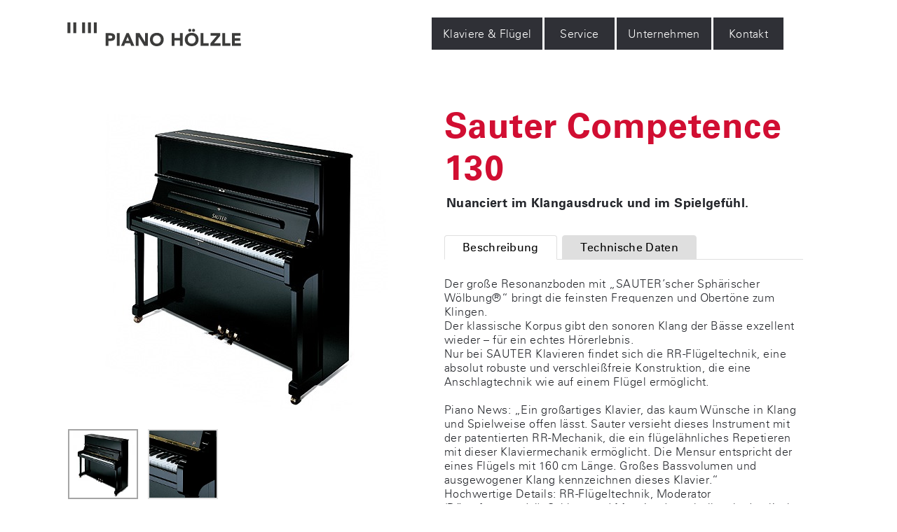

--- FILE ---
content_type: text/html; charset=utf-8
request_url: https://piano-hoelzle.de/klavier/sauter-competence-130
body_size: 9751
content:
<!DOCTYPE html>
<html lang="de">
<head>
    <meta charset="utf-8">

<!-- 
	This website is powered by TYPO3 - inspiring people to share!
	TYPO3 is a free open source Content Management Framework initially created by Kasper Skaarhoj and licensed under GNU/GPL.
	TYPO3 is copyright 1998-2025 of Kasper Skaarhoj. Extensions are copyright of their respective owners.
	Information and contribution at https://typo3.org/
-->

<link rel="icon" href="/_assets/e52272a9a932ea67a77372a3d7e5d0aa/Img/favicon.png" type="image/png">

<meta http-equiv="x-ua-compatible" content="IE=edge">
<meta name="generator" content="TYPO3 CMS">
<meta name="robots" content="INDEX,FOLLOW">
<meta name="viewport" content="width=device-width, initial-scale=1">
<meta name="author" content="Piano Hölzle Stuttgart/Sindelfingen">
<meta name="description" content="Klaviere in Stuttgart Sindelfingen ✓ Klavierhändler, Flügel, Digitalpiano ✓ Reparatur &amp; Stimmung » jetzt informieren ☎ 07031 805469">
<meta name="theme-color" content="#26282d">


<link rel="stylesheet" href="/typo3temp/assets/compressed/merged-6829eae380795c5ea119da11e883ef63-a6a3db0265cfd560bf20e74a890e1084.css.gz?1760960709" media="all">






<title>Sauter Competence 130 - Klavier - Piano Hölzle Stuttgart/Sindelfingen</title><link rel="manifest" href="/_assets/e52272a9a932ea67a77372a3d7e5d0aa/manifest.json"><link rel="icon" sizes="192x192" href="/ext/mh_piano_hoelzle_de/Icons/Manifest/piano-hoelzle-192x192.png">
<meta name="msapplication-TileColor" content="#26282d">
<meta name="msapplication-TileImage" content="/ext/mh_piano_hoelzle_de/Icons/Manifest/piano-hoelzle-256x256.png">
<link rel="apple-touch-icon" sizes="256x256" href="/ext/mh_piano_hoelzle_de/Icons/Manifest/piano-hoelzle-256x256.png"><link rel="preload" href="/ext/mh_piano_hoelzle_de/Fonts/2DB26E_2_0.woff2" as="font" crossorigin><link rel="preload" href="/ext/mh_piano_hoelzle_de/Fonts/2DB26E_1_0.woff2" as="font" crossorigin><link rel="preload" href="/ext/mh_piano_hoelzle_de/Fonts/2DB26E_0_0.woff2" as="font" crossorigin>
<link rel="canonical" href="https://piano-hoelzle.de/klavier/sauter-competence-130">
</head>
<body>


<div class="main-wrapper">
    <header class="header ">
        <div class="header-container-outer max-width">
            <div class="header-container-inner">
                <a aria-label="Piano Hölzle Startseite" class="logo" href="/">
                    
                            <svg xmlns="http://www.w3.org/2000/svg" xmlns:xlink="http://www.w3.org/1999/xlink" version="1.1" id="Ebene_1" x="0px" y="0px" width="250px" height="34px" viewBox="76.159 229.419 689.571 94.735" enable-background="new 76.159 229.419 689.571 94.735" xml:space="preserve">
<g>
	<path fill="#3C3C3B" d="M729.992,322.865h35.738v-10.313h-24.564V302.24h21.986v-10.312h-21.986v-9.454h23.277v-10.313h-34.451   V322.865L729.992,322.865z M691.886,322.865h31.869v-10.313H703.06v-40.391h-11.174V322.865z M644.658,322.865h40.104v-10.313   h-26.068l25.209-30.508v-9.883h-38.314v9.883h24.779l-25.709,30.508V322.865z M605.839,322.865h31.869v-10.313h-20.697v-40.391   h-11.172V322.865z M581.812,265.134c1.146-1.193,1.719-2.65,1.719-4.369c0-1.72-0.619-3.128-1.859-4.226   c-1.242-1.097-2.697-1.647-4.369-1.647c-0.813,0-1.563,0.167-2.256,0.502c-0.695,0.334-1.301,0.764-1.826,1.289   c-0.525,0.526-0.943,1.146-1.254,1.862s-0.465,1.457-0.465,2.221c0,0.812,0.154,1.587,0.465,2.327   c0.311,0.741,0.729,1.396,1.254,1.968c0.525,0.575,1.145,1.029,1.861,1.361c0.717,0.335,1.504,0.501,2.365,0.501   C579.21,266.923,580.667,266.328,581.812,265.134 M566.916,265.134c1.146-1.193,1.723-2.65,1.723-4.369   c0-1.72-0.623-3.128-1.861-4.226c-1.244-1.097-2.699-1.647-4.371-1.647c-0.813,0-1.564,0.167-2.254,0.502   c-0.693,0.334-1.303,0.764-1.828,1.289c-0.525,0.526-0.943,1.146-1.252,1.862c-0.313,0.716-0.467,1.457-0.467,2.221   c0,0.812,0.152,1.587,0.467,2.327c0.309,0.741,0.727,1.396,1.252,1.968c0.525,0.575,1.146,1.029,1.861,1.361   c0.719,0.335,1.504,0.501,2.363,0.501C564.312,266.923,565.771,266.328,566.916,265.134 M555.421,290.996   c0.738-2.004,1.801-3.735,3.189-5.192c1.385-1.456,3.045-2.588,4.979-3.402c1.934-0.811,4.092-1.217,6.48-1.217   c2.387,0,4.549,0.406,6.479,1.217c1.936,0.814,3.594,1.947,4.98,3.402c1.385,1.457,2.445,3.188,3.188,5.192   c0.738,2.006,1.109,4.18,1.109,6.518c0,2.388-0.371,4.573-1.109,6.553c-0.742,1.981-1.803,3.7-3.188,5.157   c-1.387,1.456-3.045,2.589-4.98,3.4c-1.93,0.813-4.092,1.217-6.479,1.217c-2.389,0-4.547-0.404-6.48-1.217   c-1.934-0.812-3.594-1.944-4.979-3.4c-1.389-1.457-2.449-3.176-3.189-5.157c-0.74-1.979-1.109-4.165-1.109-6.553   C554.312,295.176,554.681,293.001,555.421,290.996 M544.751,308.542c1.361,3.295,3.26,6.099,5.695,8.414   c2.434,2.316,5.322,4.094,8.664,5.336c3.34,1.24,6.994,1.861,10.959,1.861c3.959,0,7.611-0.621,10.957-1.861   c3.338-1.242,6.229-3.02,8.664-5.336c2.438-2.315,4.332-5.119,5.691-8.414c1.363-3.295,2.043-6.971,2.043-11.029   c0-4.058-0.68-7.734-2.043-11.029c-1.359-3.294-3.256-6.098-5.691-8.414s-5.326-4.093-8.664-5.335   c-3.346-1.242-6.998-1.862-10.957-1.862c-3.965,0-7.619,0.62-10.959,1.862c-3.342,1.242-6.23,3.019-8.664,5.335   c-2.438,2.316-4.334,5.12-5.695,8.414c-1.361,3.295-2.041,6.972-2.041,11.029C542.71,301.572,543.39,305.248,544.751,308.542    M490.453,322.865h11.172v-21.914h21.699v21.914h11.174v-50.704h-11.174v18.906h-21.699v-18.906h-11.172V322.865L490.453,322.865z    M416.796,290.996c0.741-2.004,1.802-3.735,3.188-5.192c1.384-1.456,3.042-2.588,4.978-3.402c1.934-0.811,4.094-1.217,6.479-1.217   c2.389,0,4.549,0.406,6.482,1.217c1.934,0.814,3.592,1.947,4.979,3.402c1.383,1.457,2.443,3.188,3.186,5.192   c0.74,2.006,1.111,4.18,1.111,6.518c0,2.388-0.371,4.573-1.111,6.553c-0.74,1.981-1.803,3.7-3.186,5.157   c-1.387,1.456-3.045,2.589-4.979,3.4c-1.934,0.813-4.096,1.217-6.482,1.217s-4.545-0.404-6.479-1.217   c-1.936-0.812-3.594-1.944-4.978-3.4c-1.386-1.457-2.446-3.176-3.188-5.157c-0.741-1.979-1.11-4.165-1.11-6.553   C415.686,295.176,416.055,293.001,416.796,290.996 M406.125,308.542c1.36,3.295,3.26,6.099,5.693,8.414   c2.436,2.316,5.322,4.094,8.667,5.336c3.342,1.24,6.991,1.861,10.956,1.861c3.963,0,7.613-0.621,10.959-1.861   c3.34-1.242,6.229-3.02,8.666-5.336c2.434-2.315,4.332-5.119,5.691-8.414s2.043-6.971,2.043-11.029   c0-4.058-0.684-7.734-2.043-11.029c-1.359-3.294-3.258-6.098-5.691-8.414c-2.438-2.316-5.326-4.093-8.666-5.335   c-3.346-1.242-6.996-1.862-10.959-1.862c-3.965,0-7.613,0.62-10.956,1.862c-3.345,1.242-6.232,3.019-8.667,5.335   c-2.434,2.316-4.333,5.12-5.693,8.414c-1.361,3.295-2.041,6.972-2.041,11.029C404.084,301.572,404.764,305.248,406.125,308.542    M347.858,322.865h11.172v-36.093h0.144l22.128,36.093h14.611v-50.704h-11.172v35.235h-0.145l-21.556-35.235h-15.184   L347.858,322.865L347.858,322.865z M321.518,302.669h-12.39l6.16-15.755L321.518,302.669z M289.076,322.865h12.316l4.228-10.742   h19.694l4.368,10.742h12.605l-22.061-50.704h-9.238L289.076,322.865z M272.396,322.865h11.173v-50.704h-11.173V322.865z    M238.888,281.615h5.728c1.049,0,2.149,0.061,3.294,0.179c1.146,0.12,2.187,0.394,3.116,0.822c0.932,0.431,1.695,1.04,2.292,1.826   c0.596,0.788,0.894,1.828,0.894,3.116c0,1.194-0.227,2.185-0.68,2.972c-0.455,0.788-1.051,1.409-1.789,1.862   c-0.741,0.454-1.577,0.775-2.508,0.967c-0.931,0.192-1.898,0.287-2.901,0.287h-7.447L238.888,281.615L238.888,281.615z    M227.714,322.865h11.174V303.1h8.164c2.672,0,5.156-0.251,7.448-0.752c2.29-0.5,4.271-1.349,5.944-2.542   c1.669-1.194,2.983-2.793,3.938-4.799c0.957-2.005,1.433-4.486,1.433-7.448c0-3.008-0.514-5.503-1.539-7.484   c-1.028-1.98-2.412-3.556-4.155-4.726c-1.743-1.17-3.785-1.994-6.123-2.472c-2.34-0.477-4.824-0.716-7.448-0.716h-18.836V322.865z"></path>
</g>
<rect x="99.476" y="229.419" fill="#3C3C3B" width="11.657" height="42.749"></rect>
<rect x="76.159" y="229.419" fill="#3C3C3B" width="11.659" height="42.749"></rect>
<rect x="157.766" y="229.419" fill="#3C3C3B" width="11.659" height="42.749"></rect>
<rect x="181.082" y="229.419" fill="#3C3C3B" width="11.659" height="42.749"></rect>
<rect x="134.45" y="229.419" fill="#3C3C3B" width="11.659" height="42.749"></rect>
</svg>
                        
                </a>
                <a href="tel:00497031805469" class="phone-link"><span> </span>Anrufen</a>
                <div id="nav-btn" href="javascript:void(0);"><span></span></div>
                <nav class="main-nav"><ul class="lvl1"><li class="has-sub"><a href="/klaviere-fluegel">Klaviere & Flügel<span class="navigation-border"></span></a><ul class="lvl2"><li><a href="/klaviere-stuttgart">Klaviere<span class="navigation-border"></span></a></li><li><a href="/klaviere-fluegel/fluegel">Flügel<span class="navigation-border"></span></a></li><li><a href="/klaviere-fluegel/digitalpianos">Digitalpianos<span class="navigation-border"></span></a></li><li><a href="/klaviere-fluegel/gebraucht">Gebraucht<span class="navigation-border"></span></a></li></ul></li><li class="has-sub"><a href="/service/klavierstimmer-stuttgart">Service<span class="navigation-border"></span></a><ul class="lvl2"><li><a href="/service/klavierstimmer-stuttgart">Klavier stimmen<span class="navigation-border"></span></a></li><li><a href="/service/reparatur">Reparatur<span class="navigation-border"></span></a></li><li><a href="/service/eventservice">Eventservice<span class="navigation-border"></span></a></li><li><a href="/service/klavier-mieten-stuttgart">Klavier mieten<span class="navigation-border"></span></a></li><li><a href="/service/finanzieren">Finanzieren<span class="navigation-border"></span></a></li><li><a href="/yamaha-apps">Yamaha Apps<span class="navigation-border"></span></a></li><li><a href="/service/kawai-apps">Kawai Apps<span class="navigation-border"></span></a></li></ul></li><li class="has-sub"><a href="/thema">Unternehmen<span class="navigation-border"></span></a><ul class="lvl2"><li><a href="/thema">TastenTalk<span class="navigation-border"></span></a></li><li><a href="/unternehmen/virtueller-rundgang">Virtueller Rundgang<span class="navigation-border"></span></a></li><li><a href="/unternehmen/team">Team<span class="navigation-border"></span></a></li><li><a href="/unternehmen/unternehmensgeschichte">Unternehmensgeschichte<span class="navigation-border"></span></a></li><li><a href="/unternehmen/referenzen">Referenzen<span class="navigation-border"></span></a></li><li><a href="/unternehmen/presse-news">Presse & News<span class="navigation-border"></span></a></li></ul></li><li><a href="/kontakt">Kontakt<span class="navigation-border"></span></a></li></ul></nav>
            </div>
        </div>

        


    </header>
    <div class="content">
        
<div class="row background-white-1 clearfix"><a id="c23"></a><div class="mh-products"><script type="application/ld+json">{"@context":"http://schema.org","@type":"Product","name":"Sauter Competence 130","category":"Klavier","description":"Der gro\u00dfe Resonanzboden mit \u201eSAUTER\u2019scher Sph\u00e4rischer W\u00f6lbung\u00ae\u201c bringt die feinsten Frequenzen und Obert\u00f6ne zum Klingen.Der klassische Korpus gibt den sonoren Klang der B\u00e4sse exzellent wieder \u2013 f\u00fcr ein echtes H\u00f6rerlebnis.Nur bei SAUTER Klavieren findet sich die RR-Fl\u00fcgeltechnik, eine absolut robuste und verschlei\u00dffreie Konstruktion, die eine Anschlagtechnik wie auf einem Fl\u00fcgel erm\u00f6glicht.Piano News: \u201eEin gro\u00dfartiges Klavier, das kaum W\u00fcnsche in Klang und Spielweise offen l\u00e4sst. Sauter versieht dieses Instrument mit der patentierten RR-Mechanik, die ein fl\u00fcgel\u00e4hnliches Repetieren mit dieser Klaviermechanik erm\u00f6glicht. Die Mensur entspricht der eines Fl\u00fcgels mit 160 cm L\u00e4nge. Gro\u00dfes Bassvolumen und ausgewogener Klang kennzeichnen dieses Klavier.\u201cHochwertige Details: RR-Fl\u00fcgeltechnik, Moderator (D\u00e4mpfungspedal), Schloss und Messingdoppelrollen, hydraulische Klappend\u00e4mpfung.Hergestellt in Baden W\u00fcrttemberg, Deutschland","aggregateRating":{"@type":"AggregateRating","ratingValue":93,"bestRating":100,"ratingCount":123},"offers":{"@type":"Offer","availability":"InStock","price":26910,"priceCurrency":"EUR","priceValidUntil":"2026-12-31","shippingDetails":{"@type":"OfferShippingDetails","shippingDestination":[{"@type":"DefinedRegion","addressCountry":"DE"},{"@type":"DefinedRegion","addressCountry":"CH"},{"@type":"DefinedRegion","addressCountry":"AT"}],"deliveryTime":{"@type":"ShippingDeliveryTime","businessDays":{"@type":"OpeningHoursSpecification","dayOfWeek":["Monday","Tuesday","Wednesday","Thursday","Friday","Saturday"]},"cutoffTime":"13:00:00Z","handlingTime":{"@type":"QuantitativeValue","minValue":0,"maxValue":1,"unitCode":"d"},"transitTime":{"@type":"QuantitativeValue","minValue":0,"maxValue":1,"unitCode":"d"}},"shippingRate":{"@type":"MonetaryAmount","value":0,"currency":"EUR"}},"hasMerchantReturnPolicy":{"@type":"MerchantReturnPolicy","applicableCountry":["DE","AT","CH"],"returnPolicyCountry":"DE","returnPolicyCategory":"MerchantReturnFiniteReturnWindow","merchantReturnDays":14,"returnMethod":"ReturnInStore","returnFees":"ReturnFeesCustomerResponsibility"},"acceptedPaymentMethod":"Hauspreis auf Anfrage"},"image":["https://piano-hoelzle.de/fileadmin/piano-hoelzle/Instrumente/Klaviere/Sauter/Competence130-1.jpg","https://piano-hoelzle.de/fileadmin/piano-hoelzle/Instrumente/Klaviere/Sauter/Competence130-2.jpg"],"brand":{"@type":"Brand","name":"Sauter","url":"https://piano-hoelzle.de/klaviermarke/sauter"},"color":"schwarz poliert","height":{"@type":"QuantitativeValue","value":130,"unitCode":"CMT"},"width":{"@type":"QuantitativeValue","value":149,"unitCode":"CMT"},"depth":{"@type":"QuantitativeValue","value":61,"unitCode":"CMT"},"weight":{"@type":"QuantitativeValue","value":230,"unitCode":"KGM"},"additionalProperty":[{"@type":"PropertyValue","name":"Zustand","value":"Neu"},{"@type":"PropertyValue","name":"Preis-Information","value":"Hauspreis auf Anfrage"},{"@type":"PropertyValue","name":"Ausf\u00fchrung","value":"Messing"}]}</script><script type="application/ld+json">{"@context":"http://schema.org","@type":"BreadcrumbList","itemListElement":[{"@type":"ListItem","position":1,"item":{"@id":"https://piano-hoelzle.de/klaviere-stuttgart","name":"Klavier"}},{"@type":"ListItem","position":2,"item":{"@id":"https://piano-hoelzle.de/klaviermarke/sauter","name":"Sauter"}}]}</script><div class="row background-white-1 clearfix"><div class="max-width"><div class="product-img"><div class="glide"><div class="glide__track" data-glide-el="track"><ul class="glide__slides"><li class="glide__slide"><picture><source media="(width < 375px)" srcset="/fileadmin/_processed_/e/d/csm_Competence130-1_6ae04e33e3.webp" type="image/webp" /><source media="(width < 500px)" srcset="/fileadmin/_processed_/e/d/csm_Competence130-1_c65d23acba.webp" type="image/webp" /><source media="(width < 768px)" srcset="/fileadmin/_processed_/e/d/csm_Competence130-1_fd3ab07249.webp" type="image/webp" /><source media="(width < 1000px)" srcset="/fileadmin/_processed_/e/d/csm_Competence130-1_b6482789ea.webp" type="image/webp" /><img
                                                    src="/fileadmin/piano-hoelzle/Instrumente/Klaviere/Sauter/Competence130-1.jpg"
                                                    alt="Sauter Competence 130 Klavier - Bild 1"
                                                    title=""
                                                    fetchPriority="high" /></picture></li><li class="glide__slide"><picture><source media="(width < 375px)" srcset="/fileadmin/_processed_/d/0/csm_Competence130-2_d983fcc0cd.webp" type="image/webp" /><source media="(width < 500px)" srcset="/fileadmin/_processed_/d/0/csm_Competence130-2_8a218cd8bd.webp" type="image/webp" /><source media="(width < 768px)" srcset="/fileadmin/_processed_/d/0/csm_Competence130-2_e9b624fa01.webp" type="image/webp" /><source media="(width < 1000px)" srcset="/fileadmin/_processed_/d/0/csm_Competence130-2_3bdd7ed349.webp" type="image/webp" /><img
                                                    src="/fileadmin/piano-hoelzle/Instrumente/Klaviere/Sauter/Competence130-2.jpg"
                                                    alt="Sauter Competence 130 Klavier - Bild 2"
                                                    title=""
                                                    fetchPriority="high" /></picture></li></ul></div><div class="glide__bullets" data-glide-el="controls[nav]"><button class="glide__bullet" data-glide-dir="=0" aria-label="Zu Bild 1 springen"><img fetchPriority="high" src="/fileadmin/_processed_/e/d/csm_Competence130-1_0fdaade058.webp" width="144" height="144" alt="" /></button><button class="glide__bullet" data-glide-dir="=1" aria-label="Zu Bild 2 springen"><img fetchPriority="high" src="/fileadmin/_processed_/d/0/csm_Competence130-2_776e75a30b.webp" width="144" height="144" alt="" /></button></div></div></div><div class="product-data"><h1>Sauter Competence 130</h1><h2>Nuanciert im Klangausdruck und im Spielgefühl.</h2><div class="tabs"><ul><li><button href="javascript:void(0);" data-tab=".tab-1">Beschreibung</button></li><li><button href="javascript:void(0);" data-tab=".tab-2">Technische Daten</button></li></ul><div class="tab-content tab-1"><p>Der große Resonanzboden mit „SAUTER’scher Sphärischer Wölbung®“ bringt die feinsten Frequenzen und Obertöne zum Klingen.<br>Der klassische Korpus gibt den sonoren Klang der Bässe exzellent wieder – für ein echtes Hörerlebnis.<br>Nur bei SAUTER Klavieren findet sich die RR-Flügeltechnik, eine absolut robuste und verschleißfreie Konstruktion, die eine Anschlagtechnik wie auf einem Flügel ermöglicht.<br><br>Piano News: „Ein großartiges Klavier, das kaum Wünsche in Klang und Spielweise offen lässt. Sauter versieht dieses Instrument mit der patentierten RR-Mechanik, die ein flügelähnliches Repetieren mit dieser Klaviermechanik ermöglicht. Die Mensur entspricht der eines Flügels mit 160 cm Länge. Großes Bassvolumen und ausgewogener Klang kennzeichnen dieses Klavier.“<br>Hochwertige Details: RR-Flügeltechnik, Moderator (Dämpfungspedal), Schloss und Messingdoppelrollen, hydraulische Klappendämpfung.<br><br>Hergestellt in Baden Württemberg, Deutschland</p></div><div class="tab-content tab-2"><table><tr><th>Hersteller</th><td><a href="/klaviermarke/sauter">
                                                        Sauter
                                                    </a><br /></td></tr><tr><th>Kategorie</th><td><a href="/klaviere-stuttgart">
                                                            Klavier
                                                        </a></td></tr><tr><th>Höhe</th><td>
                                        130
                                        cm
                                    </td></tr><tr><th>Breite</th><td>
                                        149
                                        cm
                                    </td></tr><tr><th>
                                        Tiefe
                                    </th><td>
                                        61
                                        cm
                                    </td></tr><tr><th>Gewicht</th><td>
                                        230
                                        kg
                                    </td></tr><tr><th>Farbe / Oberfläche</th><td>schwarz poliert</td></tr><tr><th>Ausführung</th><td>Messing</td></tr></table></div></div><div class="price-wrapper"><span class="default-price">26.910,00 &euro;</span><br/><span class="price-info">Hauspreis auf Anfrage&nbsp;</span></div><div class="ajax-product-contact-form"
                             data-target-url="/produkt-kontakt"></div></div></div></div></div></div>


    </div>
    <div class="footer-wrapper background-black-1">
        <footer class="footer max-width clearfix">
            <div class="footer-left"><nav class="footer-nav-left"><ul><li><a href="/klaviere-fluegel">Klaviere & Flügel</a></li><li><a href="/service/klavierstimmer-stuttgart">Klavierstimmer Stuttgart</a></li><li><a href="/silent-klavier">Silent Klavier kaufen</a></li></ul></nav><nav class="footer-nav-left"><ul><li><a href="/kontakt">Kontakt</a></li><li><a href="/datenschutzerklaerung">Datenschutzerklärung</a></li><li><a href="/impressum">Impressum</a></li></ul></nav><nav class="footer-nav-left"></nav><nav class="footer-nav-social clearfix">
  <a target="_blank" rel="noopener" class="social-footer color-inverted" title="Folgen Sie uns auf Instagram" href="https://www.instagram.com/piano_hoelzle/">
    <svg version="1.0" id="Layer_1" xmlns="http://www.w3.org/2000/svg" xmlns:xlink="http://www.w3.org/1999/xlink" viewBox="0 0 50 50" width="50px" height="50px" style="background-color: white;">
    <path class="social-svg-surface" fill="#000" d="M 16 3 C 8.8324839 3 3 8.8324839 3 16 L 3 34 C 3 41.167516 8.8324839 47 16 47 L 34 47 C 41.167516 47 47 41.167516 47 34 L 47 16 C 47 8.8324839 41.167516 3 34 3 L 16 3 z M 16 5 L 34 5 C 40.086484 5 45 9.9135161 45 16 L 45 34 C 45 40.086484 40.086484 45 34 45 L 16 45 C 9.9135161 45 5 40.086484 5 34 L 5 16 C 5 9.9135161 9.9135161 5 16 5 z M 37 11 A 2 2 0 0 0 35 13 A 2 2 0 0 0 37 15 A 2 2 0 0 0 39 13 A 2 2 0 0 0 37 11 z M 25 14 C 18.936712 14 14 18.936712 14 25 C 14 31.063288 18.936712 36 25 36 C 31.063288 36 36 31.063288 36 25 C 36 18.936712 31.063288 14 25 14 z M 25 16 C 29.982407 16 34 20.017593 34 25 C 34 29.982407 29.982407 34 25 34 C 20.017593 34 16 29.982407 16 25 C 16 20.017593 20.017593 16 25 16 z"/>
    </svg>
  </a>
  <a target="_blank" rel="noopener" class="social-footer" title="Folgen Sie uns auf Facebook" href="https://www.facebook.com/piano.hoelzle/">
    <svg version="1.1" id="Layer_1" xmlns="http://www.w3.org/2000/svg" xmlns:xlink="http://www.w3.org/1999/xlink" x="0px" y="0px"
       viewBox="0 0 408.788 408.788" style="enable-background:new 0 0 408.788 408.788;" xml:space="preserve">
    <path class="social-svg-surface" d="M353.701,0H55.087C24.665,0,0.002,24.662,0.002,55.085v298.616c0,30.423,24.662,55.085,55.085,55.085
      h147.275l0.251-146.078h-37.951c-4.932,0-8.935-3.988-8.954-8.92l-0.182-47.087c-0.019-4.959,3.996-8.989,8.955-8.989h37.882
      v-45.498c0-52.8,32.247-81.55,79.348-81.55h38.65c4.945,0,8.955,4.009,8.955,8.955v39.704c0,4.944-4.007,8.952-8.95,8.955
      l-23.719,0.011c-25.615,0-30.575,12.172-30.575,30.035v39.389h56.285c5.363,0,9.524,4.683,8.892,10.009l-5.581,47.087
      c-0.534,4.506-4.355,7.901-8.892,7.901h-50.453l-0.251,146.078h87.631c30.422,0,55.084-24.662,55.084-55.084V55.085
      C408.786,24.662,384.124,0,353.701,0z"/>
    </svg>
  </a>
  <a target="_blank" rel="noopener" class="social-footer" title="Finden Sie ihr Klavier mit Google" href="https://maps.google.com/?cid=3931815945740368476">
    <svg version="1.1" xmlns="http://www.w3.org/2000/svg" xmlns:xlink="http://www.w3.org/1999/xlink" x="0px" y="0px"
       viewBox="0 0 486.392 486.392" style="enable-background:new 0 0 486.392 486.392;" xml:space="preserve">
      <g>
        <g>
          <g>
            <g>
              <path class="social-svg-surface" d="M395.193,0H91.198C40.826,0,0,40.826,0,91.198v303.995c0,50.372,40.826,91.198,91.198,91.198
                h303.995c50.372,0,91.198-40.827,91.198-91.198V91.198C486.392,40.826,445.565,0,395.193,0z M175.344,406.836
                c-53.837,0-99.254-21.918-99.254-56.938c0-35.537,41.434-69.858,95.272-69.828l16.811-0.152
                c-7.357-7.144-13.193-15.929-13.193-26.782c0-6.445,2.067-12.616,4.925-18.118l-8.968,0.304
                c-44.231,0-73.84-31.463-73.84-70.466c0-38.151,40.887-71.074,84.359-71.074h96.974l-21.766,15.686h-30.734
                c20.398,7.843,31.251,31.615,31.251,55.996c0,20.459-11.339,38.091-27.36,50.615c-15.656,12.251-18.604,17.358-18.604,27.755
                c0,8.877,16.781,23.955,25.536,30.187c25.627,18.118,33.865,34.929,33.865,62.988
                C270.616,372.029,236.721,406.836,175.344,406.836z M425.593,213.374h-60.799v60.708h-30.369v-60.708h-60.829v-30.977h60.829
                v-60.799h30.369v60.799h60.799V213.374z"/>
              <path class="social-svg-surface" d="M222.342,167.349c-4.317-32.771-28.059-59.097-53.017-59.857
                c-24.958-0.73-41.708,24.35-37.391,57.181c4.317,32.801,28.059,60.009,53.047,60.738
                C209.908,226.172,226.689,200.181,222.342,167.349z"/>
              <path class="social-svg-surface" d="M205.774,293.021c-7.357-2.371-15.473-3.8-24.137-3.891
                c-37.209-0.395-70.527,22.678-70.527,50.433c0,28.332,26.873,51.861,64.082,51.861c52.317,0,70.527-22.131,70.527-50.402
                c0-3.405-0.456-6.749-1.186-10.001C240.46,314.969,225.959,307.035,205.774,293.021z"/>
            </g>
          </g>
        </g>
      </g>
    </svg>
  </a>
  <a target="_blank" rel="noopener" class="social-footer" title="Piano Hölzle auf Xing" href="https://www.xing.com/companies/pianoh%C3%B6lzle">
    <svg version="1.1" xmlns="http://www.w3.org/2000/svg" xmlns:xlink="http://www.w3.org/1999/xlink" x="0px" y="0px"
         width="438.536px" height="438.536px" viewBox="0 0 438.536 438.536" style="enable-background:new 0 0 438.536 438.536;"
         xml:space="preserve">
      <g>
        <path class="social-svg-surface" d="M414.41,24.123C398.333,8.042,378.963,0,356.315,0H82.228C59.58,0,40.21,8.042,24.126,24.123
          C8.045,40.207,0.003,59.576,0.003,82.225v274.084c0,22.647,8.042,42.018,24.123,58.102c16.084,16.084,35.454,24.126,58.102,24.126
          h274.084c22.648,0,42.018-8.042,58.095-24.126c16.084-16.084,24.126-35.454,24.126-58.102V82.225
          C438.532,59.576,430.49,40.204,414.41,24.123z M124.486,292.64H71.665c-3.046,0-5.33-1.242-6.851-3.72
          c-1.713-2.663-1.713-5.325,0-7.991l55.961-98.779v-0.284L85.083,120.19c-1.521-3.234-1.615-5.996-0.284-8.277
          c1.521-2.092,3.996-3.142,7.423-3.142h52.532c5.898,0,10.847,3.239,14.845,9.712c23.982,42.062,35.974,63.188,35.974,63.382
          l-56.811,100.49C135.146,289.207,130.388,292.64,124.486,292.64z M373.724,47.967L256.953,254.383v0.287l74.236,135.895
          c1.708,2.854,1.811,5.523,0.281,7.994c-1.328,2.282-3.706,3.429-7.132,3.429h-52.534c-6.091,0-11.04-3.333-14.845-9.992
          c-49.678-91.17-74.612-136.948-74.8-137.328L299.501,46.529c3.617-6.665,8.277-9.994,13.986-9.994h53.393
          c3.23,0,5.509,1.143,6.851,3.427C375.253,42.25,375.253,44.917,373.724,47.967z"/>
      </g>
    </svg>
  </a>
  <a target="_blank" rel="noopener" class="social-footer" title="Piano Hölzle auf LinkedIn" href="https://www.linkedin.com/company/piano-h%C3%B6lzle">
    <svg version="1.1" xmlns="http://www.w3.org/2000/svg" xmlns:xlink="http://www.w3.org/1999/xlink" x="0px" y="0px"
         width="512px" height="512px" viewBox="0 0 512 512" style="enable-background:new 0 0 512 512;" xml:space="preserve">
      <g>
        <path class="social-svg-surface" d="M426,0H86C38.7,0,0,38.7,0,86v340c0,47.3,38.7,86,86,86h340c47.301,0,86-38.7,86-86V86C512,38.7,473.301,0,426,0z M192,416
          h-64V192h64V416z M160,160c-17.673,0-32-14.327-32-32s14.327-32,32-32s32,14.327,32,32S177.673,160,160,160z M416,416h-64V288
          c0-17.673-14.326-32-32-32s-32,14.327-32,32v128h-64V192h64v39.736C301.199,213.604,321.377,192,344,192c39.766,0,72,35.817,72,80
          V416z"/>
      </g>
    </svg>
  </a>
</nav>
</div><div class="footer-right"><ul class="manufacturer"><li>Bösendorfer</li><li>Schimmel</li></ul><span class="copyright">&copy; 2025 <a href="/">Piano Hölzle</a></span></div>
        </footer>
    </div>
</div>

<div class="hidden" style="display: none;">
    <a class="js-contact-page" href="/kontakt">Kontaktformular</a>
</div>




<script type=application/ld+json>{
    "@context": "https://schema.org",
    "@graph": [
        {
            "@type": "MusicStore",
            "name": "Piano Hölzle Stuttgart/Sindelfingen - Klavierfachgeschäft",
            "url": "https://piano-hoelzle.de/",
            "description": "Klaviere in Stuttgart Sindelfingen ✓ Klavierhändler, Flügel, Digitalpiano ✓ Reparatur & Stimmung » jetzt informieren ☎ 07031 805469",
            "logo": "https://piano-hoelzle.de/ext/mh_piano_hoelzle_de/Img/piano-hoelzle-klavier-stuttgart.svg",
            "image": "https://piano-hoelzle.de/fileadmin/piano-hoelzle/Medien/Kontakt/piano_hoelzle_stuttgart.jpg",
            "address": {
                "@type": "PostalAddress",
                "streetAddress": "Bahnhofstraße 43",
                "addressLocality": "Sindelfingen",
                "postalCode": "71063",
                "addressCountry": "DE"
            },
            "telephone": "+49 7031 805469",
            "email": "info@piano-hoelzle.de",
            "priceRange": "$$",
            "openingHoursSpecification": [
                {
                    "@type": "OpeningHoursSpecification",
                    "dayOfWeek": [
                        "Monday",
                        "Tuesday",
                        "Wednesday",
                        "Thursday",
                        "Friday"
                    ],
                    "opens": "10:00",
                    "closes": "13:00"
                },
                {
                    "@type": "OpeningHoursSpecification",
                    "dayOfWeek": [
                        "Monday",
                        "Tuesday",
                        "Wednesday",
                        "Thursday",
                        "Friday"
                    ],
                    "opens": "15:00",
                    "closes": "18:30"
                },
                {
                    "@type": "OpeningHoursSpecification",
                    "dayOfWeek": "Saturday",
                    "opens": "9:30",
                    "closes": "16:00"
                }
            ],
            "contactPoint": {
                "@type": "ContactPoint",
                "contactType": "customer service",
                "telephone": "+49 7031 805469"
            },
            "areaServed": "Stuttgart - Sindelfingen",
            "sameAs": [
                "https://www.instagram.com/piano_hoelzle/",
                "https://www.facebook.com/piano.hoelzle/",
                "https://maps.google.com/?cid=3931815945740368476",
                "https://www.linkedin.com/company/piano-h%C3%B6lzle",
                "https://www.xing.com/companies/pianoh%C3%B6lzle"
            ]
        }
    ]
}</script>




<script type="text/javascript">
    var _paq = window._paq = window._paq || [];
    /* tracker methods like "setCustomDimension" should be called before "trackPageView" */
    _paq.push(["disableCookies"]);
    _paq.push(['trackPageView']);
    _paq.push(['enableLinkTracking']);
    (function () {
        var u = "https://piano-hoelzle.de/piwik/";
        _paq.push(['setTrackerUrl', u + 'matomo.php']);
        _paq.push(['setSiteId', '1']);
        var d = document, g = d.createElement('script'), s = d.getElementsByTagName('script')[0];
        g.type = 'text/javascript';
        g.async = true;
        g.src = u + 'js/';
        s.parentNode.insertBefore(g, s);
    })();
</script>
<noscript><p><img src="https://piano-hoelzle.de/piwik/matomo.php?idsite=1&amp;rec=1" style="border:0;" alt=""/></p>
</noscript>

<script src="/typo3temp/assets/compressed/merged-e111eb9bc6f67455107aaa6b04af3d54-62fbe5e3183cd1dee097c000907fda37.js.gz?1756484060"></script>


</body>
</html>

--- FILE ---
content_type: text/html; charset=utf-8
request_url: https://piano-hoelzle.de/produkt-kontakt
body_size: 8441
content:
<!DOCTYPE html>
<html lang="de">
<head>
    <meta charset="utf-8">

<!-- 
	This website is powered by TYPO3 - inspiring people to share!
	TYPO3 is a free open source Content Management Framework initially created by Kasper Skaarhoj and licensed under GNU/GPL.
	TYPO3 is copyright 1998-2025 of Kasper Skaarhoj. Extensions are copyright of their respective owners.
	Information and contribution at https://typo3.org/
-->

<link rel="icon" href="/_assets/e52272a9a932ea67a77372a3d7e5d0aa/Img/favicon.png" type="image/png">

<meta http-equiv="x-ua-compatible" content="IE=edge">
<meta name="generator" content="TYPO3 CMS">
<meta name="robots" content="INDEX,FOLLOW">
<meta name="viewport" content="width=device-width, initial-scale=1">
<meta name="author" content="Piano Hölzle Stuttgart/Sindelfingen">
<meta name="description" content="Klaviere in Stuttgart Sindelfingen ✓ Klavierhändler, Flügel, Digitalpiano ✓ Reparatur &amp; Stimmung » jetzt informieren ☎ 07031 805469">
<meta name="twitter:card" content="summary">
<meta name="theme-color" content="#26282d">


<link rel="stylesheet" href="/typo3temp/assets/compressed/merged-6829eae380795c5ea119da11e883ef63-a6a3db0265cfd560bf20e74a890e1084.css.gz?1760960709" media="all">






<title>Produkt-Kontakt - Piano Hölzle Stuttgart/Sindelfingen</title><link rel="manifest" href="/_assets/e52272a9a932ea67a77372a3d7e5d0aa/manifest.json"><link rel="icon" sizes="192x192" href="/ext/mh_piano_hoelzle_de/Icons/Manifest/piano-hoelzle-192x192.png">
<meta name="msapplication-TileColor" content="#26282d">
<meta name="msapplication-TileImage" content="/ext/mh_piano_hoelzle_de/Icons/Manifest/piano-hoelzle-256x256.png">
<link rel="apple-touch-icon" sizes="256x256" href="/ext/mh_piano_hoelzle_de/Icons/Manifest/piano-hoelzle-256x256.png"><link rel="preload" href="/ext/mh_piano_hoelzle_de/Fonts/2DB26E_2_0.woff2" as="font" crossorigin><link rel="preload" href="/ext/mh_piano_hoelzle_de/Fonts/2DB26E_1_0.woff2" as="font" crossorigin><link rel="preload" href="/ext/mh_piano_hoelzle_de/Fonts/2DB26E_0_0.woff2" as="font" crossorigin>
<link rel="canonical" href="https://piano-hoelzle.de/produkt-kontakt">
</head>
<body>


<div class="main-wrapper">
    <header class="header ">
        <div class="header-container-outer max-width">
            <div class="header-container-inner">
                <a aria-label="Piano Hölzle Startseite" class="logo" href="/">
                    
                            <svg xmlns="http://www.w3.org/2000/svg" xmlns:xlink="http://www.w3.org/1999/xlink" version="1.1" id="Ebene_1" x="0px" y="0px" width="250px" height="34px" viewBox="76.159 229.419 689.571 94.735" enable-background="new 76.159 229.419 689.571 94.735" xml:space="preserve">
<g>
	<path fill="#3C3C3B" d="M729.992,322.865h35.738v-10.313h-24.564V302.24h21.986v-10.312h-21.986v-9.454h23.277v-10.313h-34.451   V322.865L729.992,322.865z M691.886,322.865h31.869v-10.313H703.06v-40.391h-11.174V322.865z M644.658,322.865h40.104v-10.313   h-26.068l25.209-30.508v-9.883h-38.314v9.883h24.779l-25.709,30.508V322.865z M605.839,322.865h31.869v-10.313h-20.697v-40.391   h-11.172V322.865z M581.812,265.134c1.146-1.193,1.719-2.65,1.719-4.369c0-1.72-0.619-3.128-1.859-4.226   c-1.242-1.097-2.697-1.647-4.369-1.647c-0.813,0-1.563,0.167-2.256,0.502c-0.695,0.334-1.301,0.764-1.826,1.289   c-0.525,0.526-0.943,1.146-1.254,1.862s-0.465,1.457-0.465,2.221c0,0.812,0.154,1.587,0.465,2.327   c0.311,0.741,0.729,1.396,1.254,1.968c0.525,0.575,1.145,1.029,1.861,1.361c0.717,0.335,1.504,0.501,2.365,0.501   C579.21,266.923,580.667,266.328,581.812,265.134 M566.916,265.134c1.146-1.193,1.723-2.65,1.723-4.369   c0-1.72-0.623-3.128-1.861-4.226c-1.244-1.097-2.699-1.647-4.371-1.647c-0.813,0-1.564,0.167-2.254,0.502   c-0.693,0.334-1.303,0.764-1.828,1.289c-0.525,0.526-0.943,1.146-1.252,1.862c-0.313,0.716-0.467,1.457-0.467,2.221   c0,0.812,0.152,1.587,0.467,2.327c0.309,0.741,0.727,1.396,1.252,1.968c0.525,0.575,1.146,1.029,1.861,1.361   c0.719,0.335,1.504,0.501,2.363,0.501C564.312,266.923,565.771,266.328,566.916,265.134 M555.421,290.996   c0.738-2.004,1.801-3.735,3.189-5.192c1.385-1.456,3.045-2.588,4.979-3.402c1.934-0.811,4.092-1.217,6.48-1.217   c2.387,0,4.549,0.406,6.479,1.217c1.936,0.814,3.594,1.947,4.98,3.402c1.385,1.457,2.445,3.188,3.188,5.192   c0.738,2.006,1.109,4.18,1.109,6.518c0,2.388-0.371,4.573-1.109,6.553c-0.742,1.981-1.803,3.7-3.188,5.157   c-1.387,1.456-3.045,2.589-4.98,3.4c-1.93,0.813-4.092,1.217-6.479,1.217c-2.389,0-4.547-0.404-6.48-1.217   c-1.934-0.812-3.594-1.944-4.979-3.4c-1.389-1.457-2.449-3.176-3.189-5.157c-0.74-1.979-1.109-4.165-1.109-6.553   C554.312,295.176,554.681,293.001,555.421,290.996 M544.751,308.542c1.361,3.295,3.26,6.099,5.695,8.414   c2.434,2.316,5.322,4.094,8.664,5.336c3.34,1.24,6.994,1.861,10.959,1.861c3.959,0,7.611-0.621,10.957-1.861   c3.338-1.242,6.229-3.02,8.664-5.336c2.438-2.315,4.332-5.119,5.691-8.414c1.363-3.295,2.043-6.971,2.043-11.029   c0-4.058-0.68-7.734-2.043-11.029c-1.359-3.294-3.256-6.098-5.691-8.414s-5.326-4.093-8.664-5.335   c-3.346-1.242-6.998-1.862-10.957-1.862c-3.965,0-7.619,0.62-10.959,1.862c-3.342,1.242-6.23,3.019-8.664,5.335   c-2.438,2.316-4.334,5.12-5.695,8.414c-1.361,3.295-2.041,6.972-2.041,11.029C542.71,301.572,543.39,305.248,544.751,308.542    M490.453,322.865h11.172v-21.914h21.699v21.914h11.174v-50.704h-11.174v18.906h-21.699v-18.906h-11.172V322.865L490.453,322.865z    M416.796,290.996c0.741-2.004,1.802-3.735,3.188-5.192c1.384-1.456,3.042-2.588,4.978-3.402c1.934-0.811,4.094-1.217,6.479-1.217   c2.389,0,4.549,0.406,6.482,1.217c1.934,0.814,3.592,1.947,4.979,3.402c1.383,1.457,2.443,3.188,3.186,5.192   c0.74,2.006,1.111,4.18,1.111,6.518c0,2.388-0.371,4.573-1.111,6.553c-0.74,1.981-1.803,3.7-3.186,5.157   c-1.387,1.456-3.045,2.589-4.979,3.4c-1.934,0.813-4.096,1.217-6.482,1.217s-4.545-0.404-6.479-1.217   c-1.936-0.812-3.594-1.944-4.978-3.4c-1.386-1.457-2.446-3.176-3.188-5.157c-0.741-1.979-1.11-4.165-1.11-6.553   C415.686,295.176,416.055,293.001,416.796,290.996 M406.125,308.542c1.36,3.295,3.26,6.099,5.693,8.414   c2.436,2.316,5.322,4.094,8.667,5.336c3.342,1.24,6.991,1.861,10.956,1.861c3.963,0,7.613-0.621,10.959-1.861   c3.34-1.242,6.229-3.02,8.666-5.336c2.434-2.315,4.332-5.119,5.691-8.414s2.043-6.971,2.043-11.029   c0-4.058-0.684-7.734-2.043-11.029c-1.359-3.294-3.258-6.098-5.691-8.414c-2.438-2.316-5.326-4.093-8.666-5.335   c-3.346-1.242-6.996-1.862-10.959-1.862c-3.965,0-7.613,0.62-10.956,1.862c-3.345,1.242-6.232,3.019-8.667,5.335   c-2.434,2.316-4.333,5.12-5.693,8.414c-1.361,3.295-2.041,6.972-2.041,11.029C404.084,301.572,404.764,305.248,406.125,308.542    M347.858,322.865h11.172v-36.093h0.144l22.128,36.093h14.611v-50.704h-11.172v35.235h-0.145l-21.556-35.235h-15.184   L347.858,322.865L347.858,322.865z M321.518,302.669h-12.39l6.16-15.755L321.518,302.669z M289.076,322.865h12.316l4.228-10.742   h19.694l4.368,10.742h12.605l-22.061-50.704h-9.238L289.076,322.865z M272.396,322.865h11.173v-50.704h-11.173V322.865z    M238.888,281.615h5.728c1.049,0,2.149,0.061,3.294,0.179c1.146,0.12,2.187,0.394,3.116,0.822c0.932,0.431,1.695,1.04,2.292,1.826   c0.596,0.788,0.894,1.828,0.894,3.116c0,1.194-0.227,2.185-0.68,2.972c-0.455,0.788-1.051,1.409-1.789,1.862   c-0.741,0.454-1.577,0.775-2.508,0.967c-0.931,0.192-1.898,0.287-2.901,0.287h-7.447L238.888,281.615L238.888,281.615z    M227.714,322.865h11.174V303.1h8.164c2.672,0,5.156-0.251,7.448-0.752c2.29-0.5,4.271-1.349,5.944-2.542   c1.669-1.194,2.983-2.793,3.938-4.799c0.957-2.005,1.433-4.486,1.433-7.448c0-3.008-0.514-5.503-1.539-7.484   c-1.028-1.98-2.412-3.556-4.155-4.726c-1.743-1.17-3.785-1.994-6.123-2.472c-2.34-0.477-4.824-0.716-7.448-0.716h-18.836V322.865z"></path>
</g>
<rect x="99.476" y="229.419" fill="#3C3C3B" width="11.657" height="42.749"></rect>
<rect x="76.159" y="229.419" fill="#3C3C3B" width="11.659" height="42.749"></rect>
<rect x="157.766" y="229.419" fill="#3C3C3B" width="11.659" height="42.749"></rect>
<rect x="181.082" y="229.419" fill="#3C3C3B" width="11.659" height="42.749"></rect>
<rect x="134.45" y="229.419" fill="#3C3C3B" width="11.659" height="42.749"></rect>
</svg>
                        
                </a>
                <a href="tel:00497031805469" class="phone-link"><span> </span>Anrufen</a>
                <div id="nav-btn" href="javascript:void(0);"><span></span></div>
                <nav class="main-nav"><ul class="lvl1"><li class="has-sub"><a href="/klaviere-fluegel">Klaviere & Flügel<span class="navigation-border"></span></a><ul class="lvl2"><li><a href="/klaviere-stuttgart">Klaviere<span class="navigation-border"></span></a></li><li><a href="/klaviere-fluegel/fluegel">Flügel<span class="navigation-border"></span></a></li><li><a href="/klaviere-fluegel/digitalpianos">Digitalpianos<span class="navigation-border"></span></a></li><li><a href="/klaviere-fluegel/gebraucht">Gebraucht<span class="navigation-border"></span></a></li></ul></li><li class="has-sub"><a href="/service/klavierstimmer-stuttgart">Service<span class="navigation-border"></span></a><ul class="lvl2"><li><a href="/service/klavierstimmer-stuttgart">Klavier stimmen<span class="navigation-border"></span></a></li><li><a href="/service/reparatur">Reparatur<span class="navigation-border"></span></a></li><li><a href="/service/eventservice">Eventservice<span class="navigation-border"></span></a></li><li><a href="/service/klavier-mieten-stuttgart">Klavier mieten<span class="navigation-border"></span></a></li><li><a href="/service/finanzieren">Finanzieren<span class="navigation-border"></span></a></li><li><a href="/yamaha-apps">Yamaha Apps<span class="navigation-border"></span></a></li><li><a href="/service/kawai-apps">Kawai Apps<span class="navigation-border"></span></a></li></ul></li><li class="has-sub"><a href="/thema">Unternehmen<span class="navigation-border"></span></a><ul class="lvl2"><li><a href="/thema">TastenTalk<span class="navigation-border"></span></a></li><li><a href="/unternehmen/virtueller-rundgang">Virtueller Rundgang<span class="navigation-border"></span></a></li><li><a href="/unternehmen/team">Team<span class="navigation-border"></span></a></li><li><a href="/unternehmen/unternehmensgeschichte">Unternehmensgeschichte<span class="navigation-border"></span></a></li><li><a href="/unternehmen/referenzen">Referenzen<span class="navigation-border"></span></a></li><li><a href="/unternehmen/presse-news">Presse & News<span class="navigation-border"></span></a></li></ul></li><li><a href="/kontakt">Kontakt<span class="navigation-border"></span></a></li></ul></nav>
            </div>
        </div>

        


    </header>
    <div class="content">
        
<div class="row background-white-1 clearfix"><div id="c268" class="max-width frame frame-default frame-type-form_formframework frame-layout-0"><header><h3 class="">
                UNVERBINDLICH ANFRAGEN
            </h3></header><form id="productContactForm-268" enctype="multipart/form-data" action="/produkt-kontakt?tx_form_formframework%5Baction%5D=perform&amp;tx_form_formframework%5Bcontroller%5D=FormFrontend&amp;cHash=3fd75ba82bb5d9eafe5b71e4f6928f7e#productContactForm-268" method="post"><div><input type="hidden" name="tx_form_formframework[productContactForm-268][__state]" value="TzozOToiVFlQTzNcQ01TXEZvcm1cRG9tYWluXFJ1bnRpbWVcRm9ybVN0YXRlIjoyOntzOjI1OiIAKgBsYXN0RGlzcGxheWVkUGFnZUluZGV4IjtpOjA7czoxMzoiACoAZm9ybVZhbHVlcyI7YTowOnt9fQ==c54c6725ac51058543f2451c73ee930dff77e7d5" /><input type="hidden" name="tx_form_formframework[__trustedProperties]" value="{&quot;productContactForm-268&quot;:{&quot;name&quot;:1,&quot;text&quot;:1,&quot;email&quot;:1,&quot;telephone&quot;:1,&quot;product&quot;:1,&quot;link&quot;:1,&quot;message&quot;:1,&quot;cr-field&quot;:1,&quot;__currentPage&quot;:1}}3a81146dc9af38cac532d098a937a982612fe021" ></div><div class="float-left"><div class="col-2 col-sm-2 col-md-2 col-lg-2 col-xl-2 col-xxl-2"><div class="form-group"><label class="form-label" for="productContactForm-268-name">Name
<span class="required">*</span></label><div class="input"><input required="required" placeholder="Name*" id="productContactForm-268-name" class=" form-control" type="text" name="tx_form_formframework[productContactForm-268][name]" value="" /></div></div></div><div class="col-2 col-sm-2 col-md-2 col-lg-2 col-xl-2 col-xxl-2"><div class="form-group"><label class="form-label" for="productContactForm-268-text">Ort
<span class="required">*</span></label><div class="input"><input required="required" placeholder="Ort*" id="productContactForm-268-text" class=" form-control" type="text" name="tx_form_formframework[productContactForm-268][text]" value="" /></div></div></div><div class="col-2 col-sm-2 col-md-2 col-lg-2 col-xl-2 col-xxl-2"><div class="form-group"><label class="form-label" for="productContactForm-268-email">E-Mail
<span class="required">*</span></label><div class="input"><input required="required" placeholder="E-Mail*" id="productContactForm-268-email" class=" form-control" type="email" name="tx_form_formframework[productContactForm-268][email]" value="" /></div></div></div><div class="col-2 col-sm-2 col-md-2 col-lg-2 col-xl-2 col-xxl-2"><div class="form-group"><label class="form-label" for="productContactForm-268-telephone">Telefon</label><div class="input"><input placeholder="Telefon" id="productContactForm-268-telephone" class=" form-control" type="tel" name="tx_form_formframework[productContactForm-268][telephone]" value="" /></div></div></div><div class="col-2 col-sm-2 col-md-2 col-lg-2 col-xl-2 col-xxl-2"><input class="js-product" id="productContactForm-268-product" type="hidden" name="tx_form_formframework[productContactForm-268][product]" value="" /></div><div class="col-2 col-sm-2 col-md-2 col-lg-2 col-xl-2 col-xxl-2"><input class="js-product-link" id="productContactForm-268-link" type="hidden" name="tx_form_formframework[productContactForm-268][link]" value="" /></div></div><div class="dummy-not-used"><div class="col-12 col-sm-12 col-md-12 col-lg-12 col-xl-12 col-xxl-12"><div class="form-group"><label class="form-label" for="productContactForm-268-message">Nachricht
<span class="required">*</span></label><div class="input"><textarea required="required" placeholder="Ihre Nachricht*" id="productContactForm-268-message" class="xxlarge form-control" name="tx_form_formframework[productContactForm-268][message]"></textarea></div></div></div></div><input autocomplete="off" id="productContactForm-268-cr-field" type="hidden" name="tx_form_formframework[productContactForm-268][cr-field]" value="MTc2MzMwNzkzMHwzZGEyY2FiZWEzMGQ3ZDU4YmIwODQ3ODY3NGFmNzI3YmMwYjhjYmM3fDM=" /><div class="actions"><nav class="form-navigation"><div class="btn-toolbar" role="toolbar"><div class="btn-group" role="group"><span class="btn-group next submit"><button class="btn btn-primary" type="submit" name="tx_form_formframework[productContactForm-268][__currentPage]" value="1">
                            Kontakt aufnehmen
                        </button></span></div></div></nav></div></form></div></div>


    </div>
    <div class="footer-wrapper background-black-1">
        <footer class="footer max-width clearfix">
            <div class="footer-left"><nav class="footer-nav-left"><ul><li><a href="/klaviere-fluegel">Klaviere & Flügel</a></li><li><a href="/service/klavierstimmer-stuttgart">Klavierstimmer Stuttgart</a></li><li><a href="/silent-klavier">Silent Klavier kaufen</a></li></ul></nav><nav class="footer-nav-left"><ul><li><a href="/kontakt">Kontakt</a></li><li><a href="/datenschutzerklaerung">Datenschutzerklärung</a></li><li><a href="/impressum">Impressum</a></li></ul></nav><nav class="footer-nav-left"></nav><nav class="footer-nav-social clearfix">
  <a target="_blank" rel="noopener" class="social-footer color-inverted" title="Folgen Sie uns auf Instagram" href="https://www.instagram.com/piano_hoelzle/">
    <svg version="1.0" id="Layer_1" xmlns="http://www.w3.org/2000/svg" xmlns:xlink="http://www.w3.org/1999/xlink" viewBox="0 0 50 50" width="50px" height="50px" style="background-color: white;">
    <path class="social-svg-surface" fill="#000" d="M 16 3 C 8.8324839 3 3 8.8324839 3 16 L 3 34 C 3 41.167516 8.8324839 47 16 47 L 34 47 C 41.167516 47 47 41.167516 47 34 L 47 16 C 47 8.8324839 41.167516 3 34 3 L 16 3 z M 16 5 L 34 5 C 40.086484 5 45 9.9135161 45 16 L 45 34 C 45 40.086484 40.086484 45 34 45 L 16 45 C 9.9135161 45 5 40.086484 5 34 L 5 16 C 5 9.9135161 9.9135161 5 16 5 z M 37 11 A 2 2 0 0 0 35 13 A 2 2 0 0 0 37 15 A 2 2 0 0 0 39 13 A 2 2 0 0 0 37 11 z M 25 14 C 18.936712 14 14 18.936712 14 25 C 14 31.063288 18.936712 36 25 36 C 31.063288 36 36 31.063288 36 25 C 36 18.936712 31.063288 14 25 14 z M 25 16 C 29.982407 16 34 20.017593 34 25 C 34 29.982407 29.982407 34 25 34 C 20.017593 34 16 29.982407 16 25 C 16 20.017593 20.017593 16 25 16 z"/>
    </svg>
  </a>
  <a target="_blank" rel="noopener" class="social-footer" title="Folgen Sie uns auf Facebook" href="https://www.facebook.com/piano.hoelzle/">
    <svg version="1.1" id="Layer_1" xmlns="http://www.w3.org/2000/svg" xmlns:xlink="http://www.w3.org/1999/xlink" x="0px" y="0px"
       viewBox="0 0 408.788 408.788" style="enable-background:new 0 0 408.788 408.788;" xml:space="preserve">
    <path class="social-svg-surface" d="M353.701,0H55.087C24.665,0,0.002,24.662,0.002,55.085v298.616c0,30.423,24.662,55.085,55.085,55.085
      h147.275l0.251-146.078h-37.951c-4.932,0-8.935-3.988-8.954-8.92l-0.182-47.087c-0.019-4.959,3.996-8.989,8.955-8.989h37.882
      v-45.498c0-52.8,32.247-81.55,79.348-81.55h38.65c4.945,0,8.955,4.009,8.955,8.955v39.704c0,4.944-4.007,8.952-8.95,8.955
      l-23.719,0.011c-25.615,0-30.575,12.172-30.575,30.035v39.389h56.285c5.363,0,9.524,4.683,8.892,10.009l-5.581,47.087
      c-0.534,4.506-4.355,7.901-8.892,7.901h-50.453l-0.251,146.078h87.631c30.422,0,55.084-24.662,55.084-55.084V55.085
      C408.786,24.662,384.124,0,353.701,0z"/>
    </svg>
  </a>
  <a target="_blank" rel="noopener" class="social-footer" title="Finden Sie ihr Klavier mit Google" href="https://maps.google.com/?cid=3931815945740368476">
    <svg version="1.1" xmlns="http://www.w3.org/2000/svg" xmlns:xlink="http://www.w3.org/1999/xlink" x="0px" y="0px"
       viewBox="0 0 486.392 486.392" style="enable-background:new 0 0 486.392 486.392;" xml:space="preserve">
      <g>
        <g>
          <g>
            <g>
              <path class="social-svg-surface" d="M395.193,0H91.198C40.826,0,0,40.826,0,91.198v303.995c0,50.372,40.826,91.198,91.198,91.198
                h303.995c50.372,0,91.198-40.827,91.198-91.198V91.198C486.392,40.826,445.565,0,395.193,0z M175.344,406.836
                c-53.837,0-99.254-21.918-99.254-56.938c0-35.537,41.434-69.858,95.272-69.828l16.811-0.152
                c-7.357-7.144-13.193-15.929-13.193-26.782c0-6.445,2.067-12.616,4.925-18.118l-8.968,0.304
                c-44.231,0-73.84-31.463-73.84-70.466c0-38.151,40.887-71.074,84.359-71.074h96.974l-21.766,15.686h-30.734
                c20.398,7.843,31.251,31.615,31.251,55.996c0,20.459-11.339,38.091-27.36,50.615c-15.656,12.251-18.604,17.358-18.604,27.755
                c0,8.877,16.781,23.955,25.536,30.187c25.627,18.118,33.865,34.929,33.865,62.988
                C270.616,372.029,236.721,406.836,175.344,406.836z M425.593,213.374h-60.799v60.708h-30.369v-60.708h-60.829v-30.977h60.829
                v-60.799h30.369v60.799h60.799V213.374z"/>
              <path class="social-svg-surface" d="M222.342,167.349c-4.317-32.771-28.059-59.097-53.017-59.857
                c-24.958-0.73-41.708,24.35-37.391,57.181c4.317,32.801,28.059,60.009,53.047,60.738
                C209.908,226.172,226.689,200.181,222.342,167.349z"/>
              <path class="social-svg-surface" d="M205.774,293.021c-7.357-2.371-15.473-3.8-24.137-3.891
                c-37.209-0.395-70.527,22.678-70.527,50.433c0,28.332,26.873,51.861,64.082,51.861c52.317,0,70.527-22.131,70.527-50.402
                c0-3.405-0.456-6.749-1.186-10.001C240.46,314.969,225.959,307.035,205.774,293.021z"/>
            </g>
          </g>
        </g>
      </g>
    </svg>
  </a>
  <a target="_blank" rel="noopener" class="social-footer" title="Piano Hölzle auf Xing" href="https://www.xing.com/companies/pianoh%C3%B6lzle">
    <svg version="1.1" xmlns="http://www.w3.org/2000/svg" xmlns:xlink="http://www.w3.org/1999/xlink" x="0px" y="0px"
         width="438.536px" height="438.536px" viewBox="0 0 438.536 438.536" style="enable-background:new 0 0 438.536 438.536;"
         xml:space="preserve">
      <g>
        <path class="social-svg-surface" d="M414.41,24.123C398.333,8.042,378.963,0,356.315,0H82.228C59.58,0,40.21,8.042,24.126,24.123
          C8.045,40.207,0.003,59.576,0.003,82.225v274.084c0,22.647,8.042,42.018,24.123,58.102c16.084,16.084,35.454,24.126,58.102,24.126
          h274.084c22.648,0,42.018-8.042,58.095-24.126c16.084-16.084,24.126-35.454,24.126-58.102V82.225
          C438.532,59.576,430.49,40.204,414.41,24.123z M124.486,292.64H71.665c-3.046,0-5.33-1.242-6.851-3.72
          c-1.713-2.663-1.713-5.325,0-7.991l55.961-98.779v-0.284L85.083,120.19c-1.521-3.234-1.615-5.996-0.284-8.277
          c1.521-2.092,3.996-3.142,7.423-3.142h52.532c5.898,0,10.847,3.239,14.845,9.712c23.982,42.062,35.974,63.188,35.974,63.382
          l-56.811,100.49C135.146,289.207,130.388,292.64,124.486,292.64z M373.724,47.967L256.953,254.383v0.287l74.236,135.895
          c1.708,2.854,1.811,5.523,0.281,7.994c-1.328,2.282-3.706,3.429-7.132,3.429h-52.534c-6.091,0-11.04-3.333-14.845-9.992
          c-49.678-91.17-74.612-136.948-74.8-137.328L299.501,46.529c3.617-6.665,8.277-9.994,13.986-9.994h53.393
          c3.23,0,5.509,1.143,6.851,3.427C375.253,42.25,375.253,44.917,373.724,47.967z"/>
      </g>
    </svg>
  </a>
  <a target="_blank" rel="noopener" class="social-footer" title="Piano Hölzle auf LinkedIn" href="https://www.linkedin.com/company/piano-h%C3%B6lzle">
    <svg version="1.1" xmlns="http://www.w3.org/2000/svg" xmlns:xlink="http://www.w3.org/1999/xlink" x="0px" y="0px"
         width="512px" height="512px" viewBox="0 0 512 512" style="enable-background:new 0 0 512 512;" xml:space="preserve">
      <g>
        <path class="social-svg-surface" d="M426,0H86C38.7,0,0,38.7,0,86v340c0,47.3,38.7,86,86,86h340c47.301,0,86-38.7,86-86V86C512,38.7,473.301,0,426,0z M192,416
          h-64V192h64V416z M160,160c-17.673,0-32-14.327-32-32s14.327-32,32-32s32,14.327,32,32S177.673,160,160,160z M416,416h-64V288
          c0-17.673-14.326-32-32-32s-32,14.327-32,32v128h-64V192h64v39.736C301.199,213.604,321.377,192,344,192c39.766,0,72,35.817,72,80
          V416z"/>
      </g>
    </svg>
  </a>
</nav>
</div><div class="footer-right"><ul class="manufacturer"><li>Bösendorfer</li><li>Schimmel</li></ul><span class="copyright">&copy; 2025 <a href="/">Piano Hölzle</a></span></div>
        </footer>
    </div>
</div>

<div class="hidden" style="display: none;">
    <a class="js-contact-page" href="/kontakt">Kontaktformular</a>
</div>




<script type=application/ld+json>{
    "@context": "https://schema.org",
    "@graph": [
        {
            "@type": "MusicStore",
            "name": "Piano Hölzle Stuttgart/Sindelfingen - Klavierfachgeschäft",
            "url": "https://piano-hoelzle.de/",
            "description": "Klaviere in Stuttgart Sindelfingen ✓ Klavierhändler, Flügel, Digitalpiano ✓ Reparatur & Stimmung » jetzt informieren ☎ 07031 805469",
            "logo": "https://piano-hoelzle.de/ext/mh_piano_hoelzle_de/Img/piano-hoelzle-klavier-stuttgart.svg",
            "image": "https://piano-hoelzle.de/fileadmin/piano-hoelzle/Medien/Kontakt/piano_hoelzle_stuttgart.jpg",
            "address": {
                "@type": "PostalAddress",
                "streetAddress": "Bahnhofstraße 43",
                "addressLocality": "Sindelfingen",
                "postalCode": "71063",
                "addressCountry": "DE"
            },
            "telephone": "+49 7031 805469",
            "email": "info@piano-hoelzle.de",
            "priceRange": "$$",
            "openingHoursSpecification": [
                {
                    "@type": "OpeningHoursSpecification",
                    "dayOfWeek": [
                        "Monday",
                        "Tuesday",
                        "Wednesday",
                        "Thursday",
                        "Friday"
                    ],
                    "opens": "10:00",
                    "closes": "13:00"
                },
                {
                    "@type": "OpeningHoursSpecification",
                    "dayOfWeek": [
                        "Monday",
                        "Tuesday",
                        "Wednesday",
                        "Thursday",
                        "Friday"
                    ],
                    "opens": "15:00",
                    "closes": "18:30"
                },
                {
                    "@type": "OpeningHoursSpecification",
                    "dayOfWeek": "Saturday",
                    "opens": "9:30",
                    "closes": "16:00"
                }
            ],
            "contactPoint": {
                "@type": "ContactPoint",
                "contactType": "customer service",
                "telephone": "+49 7031 805469"
            },
            "areaServed": "Stuttgart - Sindelfingen",
            "sameAs": [
                "https://www.instagram.com/piano_hoelzle/",
                "https://www.facebook.com/piano.hoelzle/",
                "https://maps.google.com/?cid=3931815945740368476",
                "https://www.linkedin.com/company/piano-h%C3%B6lzle",
                "https://www.xing.com/companies/pianoh%C3%B6lzle"
            ]
        }
    ]
}</script>




<script type="text/javascript">
    var _paq = window._paq = window._paq || [];
    /* tracker methods like "setCustomDimension" should be called before "trackPageView" */
    _paq.push(["disableCookies"]);
    _paq.push(['trackPageView']);
    _paq.push(['enableLinkTracking']);
    (function () {
        var u = "https://piano-hoelzle.de/piwik/";
        _paq.push(['setTrackerUrl', u + 'matomo.php']);
        _paq.push(['setSiteId', '1']);
        var d = document, g = d.createElement('script'), s = d.getElementsByTagName('script')[0];
        g.type = 'text/javascript';
        g.async = true;
        g.src = u + 'js/';
        s.parentNode.insertBefore(g, s);
    })();
</script>
<noscript><p><img src="https://piano-hoelzle.de/piwik/matomo.php?idsite=1&amp;rec=1" style="border:0;" alt=""/></p>
</noscript>

<script src="/typo3temp/assets/compressed/merged-e111eb9bc6f67455107aaa6b04af3d54-62fbe5e3183cd1dee097c000907fda37.js.gz?1756484060"></script>


</body>
</html>

--- FILE ---
content_type: text/css
request_url: https://piano-hoelzle.de/typo3temp/assets/compressed/merged-6829eae380795c5ea119da11e883ef63-a6a3db0265cfd560bf20e74a890e1084.css.gz?1760960709
body_size: 7139
content:
html,body,div,span,applet,object,iframe,h1,h2,h3,h4,h5,h6,p,blockquote,pre,a,abbr,acronym,address,big,cite,code,del,dfn,em,img,ins,kbd,q,s,samp,small,strike,strong,sub,sup,tt,var,b,u,i,center,dl,dt,dd,ol,ul,li,fieldset,form,label,legend,table,caption,tbody,tfoot,thead,tr,th,td,article,aside,canvas,details,embed,figure,figcaption,footer,header,hgroup,menu,nav,output,ruby,section,summary,time,mark,audio,video{margin:0;padding:0;border:0;font-size:100%;font:inherit;vertical-align:baseline}article,aside,details,figcaption,figure,footer,header,hgroup,menu,nav,section{display:block}body{line-height:1}ol,ul{list-style:none}blockquote,q{quotes:none}blockquote:before,blockquote:after,q:before,q:after{content:"";content:none}table{border-collapse:collapse;border-spacing:0}@font-face{font-family:"UniversLTStd-Light";src:url("/ext/mh_piano_hoelzle_de/Fonts/2DB26E_0_0.eot");src:url("/ext/mh_piano_hoelzle_de/Fonts/2DB26E_0_0.eot?#iefix") format("embedded-opentype"),url("/ext/mh_piano_hoelzle_de/Fonts/2DB26E_0_0.woff2") format("woff2"),url("/ext/mh_piano_hoelzle_de/Fonts/2DB26E_0_0.woff") format("woff"),url("/ext/mh_piano_hoelzle_de/Fonts/2DB26E_0_0.ttf") format("truetype");font-display:swap}@font-face{font-family:"UniversLTStd-Bold";src:url("/ext/mh_piano_hoelzle_de/Fonts/2DB26E_1_0.eot");src:url("/ext/mh_piano_hoelzle_de/Fonts/2DB26E_1_0.eot?#iefix") format("embedded-opentype"),url("/ext/mh_piano_hoelzle_de/Fonts/2DB26E_1_0.woff2") format("woff2"),url("/ext/mh_piano_hoelzle_de/Fonts/2DB26E_1_0.woff") format("woff"),url("/ext/mh_piano_hoelzle_de/Fonts/2DB26E_1_0.ttf") format("truetype");font-display:swap}@font-face{font-family:"UniversLTStd";src:url("/ext/mh_piano_hoelzle_de/Fonts/2DB26E_2_0.eot");src:url("/ext/mh_piano_hoelzle_de/Fonts/2DB26E_2_0.eot?#iefix") format("embedded-opentype"),url("/ext/mh_piano_hoelzle_de/Fonts/2DB26E_2_0.woff2") format("woff2"),url("/ext/mh_piano_hoelzle_de/Fonts/2DB26E_2_0.woff") format("woff"),url("/ext/mh_piano_hoelzle_de/Fonts/2DB26E_2_0.ttf") format("truetype");font-display:swap}.glide{position:relative;width:100%;box-sizing:border-box}.glide *{box-sizing:inherit}.glide__track{overflow:hidden}.glide__slides{position:relative;width:100%;list-style:none;backface-visibility:hidden;transform-style:preserve-3d;touch-action:pan-Y;overflow:hidden;margin:0;padding:0;white-space:nowrap;display:flex;flex-wrap:nowrap;will-change:transform}.glide__slides--dragging{user-select:none}.glide__slide{width:100%;height:100%;flex-shrink:0;white-space:normal;user-select:none;-webkit-touch-callout:none;-webkit-tap-highlight-color:transparent}.glide__slide a{user-select:none;-webkit-user-drag:none;-moz-user-select:none;-ms-user-select:none}.glide__arrows{-webkit-touch-callout:none;user-select:none}.glide__bullets{-webkit-touch-callout:none;user-select:none}.glide--rtl{direction:rtl}.glide__arrow{position:absolute;display:block;top:50%;z-index:2;color:#fff;text-transform:uppercase;padding:9px 12px;background-color:transparent;border:2px solid rgba(255,255,255,0.5);border-radius:4px;box-shadow:0 .25em .5em 0 rgba(0,0,0,0.1);text-shadow:0 .25em .5em rgba(0,0,0,0.1);opacity:1;cursor:pointer;transition:opacity 150ms ease,border 300ms ease-in-out;transform:translateY(-50%);line-height:1}.glide__arrow:focus{outline:none}.glide__arrow:hover{border-color:#fff}.glide__arrow--left{left:2em}.glide__arrow--right{right:2em}.glide__arrow--disabled{opacity:.33}.glide__bullets{position:absolute;z-index:2;bottom:2em;left:50%;display:inline-flex;list-style:none;transform:translateX(-50%)}.glide__bullet{background-color:rgba(255,255,255,0.5);width:9px;height:9px;padding:0;border-radius:50%;border:2px solid transparent;transition:all 300ms ease-in-out;cursor:pointer;line-height:0;box-shadow:0 .25em .5em 0 rgba(0,0,0,0.1);margin:0 .25em}.glide__bullet:focus{outline:none}.glide__bullet:hover,.glide__bullet:focus{border:2px solid #fff;background-color:rgba(255,255,255,0.5)}.glide__bullet--active{background-color:#fff}.glide--swipeable{cursor:grab;cursor:-moz-grab;cursor:-webkit-grab}.glide--dragging{cursor:grabbing;cursor:-moz-grabbing;cursor:-webkit-grabbing}.noUi-target,.noUi-target *{-webkit-touch-callout:none;-webkit-tap-highlight-color:transparent;-webkit-user-select:none;-ms-touch-action:none;touch-action:none;-ms-user-select:none;-moz-user-select:none;user-select:none;-moz-box-sizing:border-box;box-sizing:border-box}.noUi-target{position:relative}.noUi-base,.noUi-connects{width:100%;height:100%;position:relative;z-index:1}.noUi-connects{overflow:hidden;z-index:0}.noUi-connect,.noUi-origin{will-change:transform;position:absolute;z-index:1;top:0;right:0;height:100%;width:100%;-ms-transform-origin:0 0;-webkit-transform-origin:0 0;-webkit-transform-style:preserve-3d;transform-origin:0 0;transform-style:flat}.noUi-txt-dir-rtl.noUi-horizontal .noUi-origin{left:0;right:auto}.noUi-vertical .noUi-origin{top:-100%;width:0}.noUi-horizontal .noUi-origin{height:0}.noUi-handle{-webkit-backface-visibility:hidden;backface-visibility:hidden;position:absolute}.noUi-touch-area{height:100%;width:100%}.noUi-state-tap .noUi-connect,.noUi-state-tap .noUi-origin{-webkit-transition:transform .3s;transition:transform .3s}.noUi-state-drag *{cursor:inherit !important}.noUi-horizontal{height:18px}.noUi-horizontal .noUi-handle{width:34px;height:28px;right:-17px;top:-6px}.noUi-vertical{width:18px}.noUi-vertical .noUi-handle{width:28px;height:34px;right:-6px;bottom:-17px}.noUi-txt-dir-rtl.noUi-horizontal .noUi-handle{left:-17px;right:auto}.noUi-target{background:#fafafa;border-radius:4px;border:1px solid #d3d3d3;box-shadow:inset 0 1px 1px #f0f0f0,0 3px 6px -5px #bbb}.noUi-connects{border-radius:3px}.noUi-connect{background:#3fb8af}.noUi-draggable{cursor:ew-resize}.noUi-vertical .noUi-draggable{cursor:ns-resize}.noUi-handle{border:1px solid #d9d9d9;border-radius:3px;background:#fff;cursor:default;box-shadow:inset 0 0 1px #fff,inset 0 1px 7px #ebebeb,0 3px 6px -3px #bbb}.noUi-active{box-shadow:inset 0 0 1px #fff,inset 0 1px 7px #ddd,0 3px 6px -3px #bbb}.noUi-handle:after,.noUi-handle:before{content:"";display:block;position:absolute;height:14px;width:1px;background:#e8e7e6;left:14px;top:6px}.noUi-handle:after{left:17px}.noUi-vertical .noUi-handle:after,.noUi-vertical .noUi-handle:before{width:14px;height:1px;left:6px;top:14px}.noUi-vertical .noUi-handle:after{top:17px}[disabled] .noUi-connect{background:#b8b8b8}[disabled] .noUi-handle,[disabled].noUi-handle,[disabled].noUi-target{cursor:not-allowed}.noUi-pips,.noUi-pips *{-moz-box-sizing:border-box;box-sizing:border-box}.noUi-pips{position:absolute;color:#999}.noUi-value{position:absolute;white-space:nowrap;text-align:center}.noUi-value-sub{color:#ccc;font-size:10px}.noUi-marker{position:absolute;background:#ccc}.noUi-marker-sub{background:#aaa}.noUi-marker-large{background:#aaa}.noUi-pips-horizontal{padding:10px 0;height:80px;top:100%;left:0;width:100%}.noUi-value-horizontal{-webkit-transform:translate(-50%,50%);transform:translate(-50%,50%)}.noUi-rtl .noUi-value-horizontal{-webkit-transform:translate(50%,50%);transform:translate(50%,50%)}.noUi-marker-horizontal.noUi-marker{margin-left:-1px;width:2px;height:5px}.noUi-marker-horizontal.noUi-marker-sub{height:10px}.noUi-marker-horizontal.noUi-marker-large{height:15px}.noUi-pips-vertical{padding:0 10px;height:100%;top:0;left:100%}.noUi-value-vertical{-webkit-transform:translate(0,-50%);transform:translate(0,-50%);padding-left:25px}.noUi-rtl .noUi-value-vertical{-webkit-transform:translate(0,50%);transform:translate(0,50%)}.noUi-marker-vertical.noUi-marker{width:5px;height:2px;margin-top:-1px}.noUi-marker-vertical.noUi-marker-sub{width:10px}.noUi-marker-vertical.noUi-marker-large{width:15px}.noUi-tooltip{display:block;position:absolute;border:1px solid #d9d9d9;border-radius:3px;background:#fff;color:#000;padding:5px;text-align:center;white-space:nowrap}.noUi-horizontal .noUi-tooltip{-webkit-transform:translate(-50%,0);transform:translate(-50%,0);left:50%;bottom:120%}.noUi-vertical .noUi-tooltip{-webkit-transform:translate(0,-50%);transform:translate(0,-50%);top:50%;right:120%}.noUi-horizontal .noUi-origin>.noUi-tooltip{-webkit-transform:translate(50%,0);transform:translate(50%,0);left:auto;bottom:10px}.noUi-vertical .noUi-origin>.noUi-tooltip{-webkit-transform:translate(0,-18px);transform:translate(0,-18px);top:auto;right:28px}.mh-products{padding:0 0 40px 0}.mh-products .products-list{padding:50px 0 0 0;display:flex;flex-wrap:wrap;box-sizing:border-box;flex-direction:row;justify-content:flex-start;align-content:flex-start;align-items:stretch;gap:1em}.mh-products .products-list li{display:none;box-sizing:border-box;flex:0 0 auto;margin:0 0 45px 0}.mh-products .products-list li.visible{display:block}.mh-products .products-list li.visible.first{clear:both}.mh-products .products-list li.visible.last{margin-right:0}.mh-products .products-list li h4{margin:12px 0 10px 0}.mh-products .products-list a{display:block;height:100%;position:relative;overflow:hidden}.mh-products .products-list a:hover,.mh-products .products-list a:focus{text-decoration:none}.mh-products .products-list a:hover button,.mh-products .products-list a:focus button{color:#fff;background:#d10e32}.mh-products .products-list a img{-webkit-transition:all .3s ease;-moz-transition:all .3s ease;-o-transition:all .3s ease;transition:all .3s ease}.mh-products .products-list a:hover img,.mh-products .products-list a:focus img{-webkit-transform:scale(1.05);-ms-transform:scale(1.05);transform:scale(1.05)}.mh-products .products-list a .product-img-thumb{border:solid 1px #ccc;padding:10px}.mh-products .products-list a .price-wrapper{margin-bottom:42px}.mh-products .products-list a .button{position:absolute;bottom:0}.mh-products .product-img{float:left;width:45.45%;max-width:500px;margin-bottom:30px}.mh-products .product-img ul{list-style:none;padding:0;margin:0}.mh-products .product-img img{width:auto;margin:0 auto}.mh-products .product-img .glide__track{margin-bottom:150px}.mh-products .product-img .glide__track .glide__slide{align-self:center;text-align:center}.mh-products .product-img .glide__bullets{bottom:-108px;width:100%}.mh-products .product-img .glide__bullets .glide__bullet{width:100px;height:auto;margin:0 7px;border-radius:0;box-shadow:none;border:2px solid #dfdfdf;transition:none}.mh-products .product-img .glide__bullets .glide__bullet:focus{border:2px solid #dfdfdf}.mh-products .product-img .glide__bullets .glide__bullet:hover{border:2px solid #2f3036}.mh-products .product-img .glide__bullets .glide__bullet.glide__bullet--active{border:2px solid #a5a5a5}.mh-products .product-data{float:left;width:54.55%;padding:0 4% 0 4%}.mh-products .product-data h1{color:#d10e32;margin:0}.mh-products .product-data h2{margin-left:3px}.mh-products .product-data .tabs{margin:35px 0 0 0}.mh-products .product-data table,.mh-products .product-data th,.mh-products .product-data td{border:solid 1px #ededed}.mh-products .product-data tr:nth-child(even){background:#f3f3f3}.mh-products .product-data th,.mh-products .product-data td{padding:2px 5px;text-align:left}.mh-products .product-data th{font-family:"UniversLTStd",Arial,sans-serif;width:30%}.mh-products .product-data .price-wrapper .default-price,.mh-products .product-data .price-wrapper .old-price,.mh-products .product-data .price-wrapper .offer-price{font-family:"UniversLTStd-Bold",Arial,sans-serif;font-size:18px;letter-spacing:.02em}.mh-products .product-data .tabs .tab-content .button{margin-top:20px}.ajax-product-contact-form{border-top:solid 1px #dfdfdf;padding:10px 0;margin-top:45px}.ajax-product-contact-form form input{float:none}.ajax-product-contact-form form textarea{width:50%}.ajax-product-contact-form form .float-left{width:50%}.ajax-product-contact-form form .float-left input{width:94%}.ajax-product-contact-form form textarea{height:180px}.ajax-product-contact-form form input[type=submit],.ajax-product-contact-form form button{width:50%;float:right}.price-wrapper{margin-bottom:9px}.price-wrapper .default-price{white-space:nowrap}.price-wrapper .old-price{white-space:nowrap;text-decoration:line-through}.price-wrapper .offer-price{white-space:nowrap;color:#d10e32;margin-left:5px}.price-wrapper .price-info{white-space:nowrap}@media(max-width:1100px){.mh-products .products-list{margin-right:10px;margin-left:10px}}@media(max-width:767px){.mh-products .product-img img{margin:0 auto}.mh-products .product-data,.mh-products .product-img{float:none;width:100%;max-width:100%}}@media(min-width:768px){.mh-products .products-list .visible{max-width:calc((100% - 3em)/4)}}@media(min-width:566px)and (max-width:767px){.mh-products .products-list .visible{max-width:calc((100% - 2em)/3)}}@media(min-width:371px)and (max-width:565px){.content .mh-products .products-list .visible{max-width:calc((100% - 1em)/2)}}@media(max-width:370px){.content .mh-products .products-list .visible{max-width:100%}}.hidden{display:none}.max-width{max-width:1100px;margin:0 auto}.background-black-1{background:#26282d;color:#fff}.background-black-1 a{color:#fff}.background-white-1{background:#fff}.background-red-1{background:#d10e32;color:#fff}.background-red-1 a{color:#fff}.background-lightGray-1{background:#ededed}.background-lightGray-1.border-bottom{border-bottom:solid 1px #ccc}body,*{font-family:"UniversLTStd-Light",Arial,sans-serif;line-height:120%;-webkit-box-sizing:border-box;-moz-box-sizing:border-box;box-sizing:border-box}body ::selection,* ::selection{background:#ff274f;color:#fff}body ::-moz-selection,* ::-moz-selection{background:#ff274f;color:#fff}body{background:#fff;color:#26282d;position:relative}h1{font-family:"UniversLTStd-Bold",Arial,sans-serif;font-size:50px;font-weight:normal;line-height:120%;margin:53px 0 4px 0}h2{font-family:"UniversLTStd-Bold",Arial,sans-serif;font-size:18px;font-weight:normal;line-height:120%;letter-spacing:.02em;margin:10px 0}h3{font-family:"UniversLTStd-Bold",Arial,sans-serif;font-size:15px;font-weight:normal;line-height:20px;letter-spacing:.03em;margin:15px 0 10px 0}h4{font-family:"UniversLTStd-Bold",Arial,sans-serif;font-size:15px;font-weight:normal;line-height:20px;letter-spacing:.02em}a{font-family:"UniversLTStd",Arial,sans-serif;letter-spacing:.02em;text-decoration:none;color:#26282d}a:hover{text-decoration:underline}strong{font-family:"UniversLTStd",Arial,sans-serif}hr{margin:40px 0 20px 0;border:0;height:1px;background:#a5a5a5;background-image:linear-gradient(to right,#dfdfdf,#a5a5a5,#dfdfdf)}table{width:100%}table,th,td{border-collapse:collapse}.color-red{color:#d10e32}.clearfix:before,.clearfix:after{content:"";display:table}.clearfix:after{clear:both}.clearfix{zoom:1}@media screen and (-ms-high-contrast:active),(-ms-high-contrast:none){img[src$=".svg"]{width:100% !important}}.float-left{float:left}.align-right{text-align:right}input,textarea{-webkit-appearance:none;border-radius:0}input[type=checkbox]{-webkit-appearance:checkbox}.button,button,input[type=submit]{-webkit-appearance:none;padding:10px 20px 10px 20px;background:#dfdfdf;font-family:"UniversLTStd",Arial,sans-serif;font-size:11px;line-height:120%;letter-spacing:.05em;text-transform:uppercase;display:inline-block;border:none;cursor:pointer;-webkit-transition:all .3s ease;-moz-transition:all .3s ease;-o-transition:all .3s ease;transition:all .3s ease}.button:hover,.button:focus,button:hover,button:focus,input[type=submit]:hover,input[type=submit]:focus{color:#fff;background:#d10e32}.button:disabled,button:disabled,input[type=submit]:disabled{font-style:italic}*:focus{outline:0}input[type=text],input[type=email],input[type=tel],textarea{border:solid 1px #939396;background:#fafafa;padding:6px 2px;margin:8px 0;width:100%;font-size:16px}input[type=text]:focus,input[type=email]:focus,input[type=tel]:focus,textarea:focus{border:solid 1px #26282d}textarea{resize:none}.noUi-connect{background:#2f3036}.noUi-horizontal{height:10px}.noUi-horizontal .noUi-handle{height:20px}.noUi-handle:after,.noUi-handle:before{height:8px;top:5px}.elastic-video{position:relative;padding-bottom:55%;padding-top:15px;height:0;overflow:hidden}.elastic-video iframe{position:absolute;top:0;left:0;width:100%;height:100%}.product-video{margin-top:80px}.main-wrapper{position:relative;overflow:hidden;max-width:2560px;margin:0 auto}.cookie-hint{display:block;position:fixed;background:#ededed;bottom:0;margin:0;width:100%;font-size:12px;text-align:center;border-top:solid 1px #a0a0a0;padding:4px 7px;z-index:99}.header.img-header .header-container-outer{position:absolute;z-index:10;left:50%;width:100%}.header.img-header .header-container-outer .header-container-inner{left:-50%}.header.img-header .header-container-outer .header-container-inner a{color:#fff}.header.img-header .header-container-outer .header-container-inner #nav-btn span,.header.img-header .header-container-outer .header-container-inner #nav-btn span:before,.header.img-header .header-container-outer .header-container-inner #nav-btn span:after{background-color:#fff}.header.img-header .header-container-outer .header-container-inner .phone-link span{background-image:url(/ext/mh_piano_hoelzle_de/Img/mobile-phone_weiss.svg)}.header.img-header .header-img{max-height:620px;position:relative}.header.img-header .header-img img{width:100%;height:auto;vertical-align:middle;margin:-14% 0 0 0}.header.img-header .header-img .header-img-text-outer{position:absolute;top:46%;padding:0 2%;width:100%}.header.img-header .header-img .header-img-text-outer h1{color:#fff;font-size:42px;margin:0;letter-spacing:0}.header.img-header .header-img .header-img-text-outer h2{color:#d10e32;font-size:50px;margin:53px 0 4px 0;letter-spacing:0}.header.img-header .header-img .header-img-text-outer .navigation-getting-started{margin-top:3%}.header.img-header .header-img .header-img-text-outer .navigation-getting-started span{color:#ededed;line-height:150%;letter-spacing:.03em}.header.img-header .header-img .header-img-text-outer .navigation-getting-started ul li{float:left}.header.img-header .header-img .header-img-text-outer .navigation-getting-started ul li a{color:#fff;padding:7px 10px 6px 13px;letter-spacing:.03em}.header.img-header .header-img .header-img-text-outer .navigation-getting-started ul li span{border-right:solid 1px #ededed}.header.img-header .header-img .header-img-text-outer .navigation-getting-started ul li:first-child a{padding-left:0}.header.img-header .header-img .header-img-text-outer .navigation-getting-started ul li:last-child span{border-right:none}.header-container-inner{position:relative;min-height:150px}.header-container-inner .logo{position:absolute;left:-55px;top:32px}.header-container-inner .logo img{width:250px;height:auto}.header-container-inner .phone-link{display:none;position:absolute;bottom:20px;left:15px}.header-container-inner .phone-link span{background-image:url(/ext/mh_piano_hoelzle_de/Img/mobile-phone.svg);width:20px;height:20px;display:inline-block;margin:0 5px -2px 0}.header-container-inner #nav-btn{margin:43px 25px 0 0;display:none;position:relative;float:right;cursor:pointer;padding:10px 35px 16px 0}.header-container-inner #nav-btn span,.header-container-inner #nav-btn span:before,.header-container-inner #nav-btn span:after{cursor:pointer;border-radius:1px;height:5px;width:35px;background:#26282d;position:absolute;display:block;content:""}.header-container-inner #nav-btn span:before{top:-10px}.header-container-inner #nav-btn span:after{bottom:-10px}.header-container-inner #nav-btn span,.header-container-inner #nav-btn span:before,.header-container-inner #nav-btn span:after{transition:all .3s ease-in-out;-webkit-transition:all .3s ease-in-out;-moz-transition:all .3s ease-in-out;-o-transition:all .3s ease-in-out}.header-container-inner #nav-btn.active span{background-color:rgba(0,0,0,0) !important}.header-container-inner #nav-btn.active span:before,.header-container-inner #nav-btn.active span:after{top:0}.header-container-inner #nav-btn.active span:before{-webkit-transform:rotate(45deg);-moz-transform:rotate(45deg);-o-transform:rotate(45deg);transform:rotate(45deg)}.header-container-inner #nav-btn.active span:after{-webkit-transform:rotate(-45deg);-moz-transform:rotate(-45deg);-o-transform:rotate(-45deg);transform:rotate(-45deg)}.header .header-container-outer .header-container-inner .main-nav{position:absolute;z-index:5;right:0;top:25px;width:575px}.header .header-container-outer .header-container-inner .main-nav ul{list-style-type:none;margin:0;padding:0;position:absolute}.header .header-container-outer .header-container-inner .main-nav li{display:inline-block;float:left;margin-left:1px;margin-right:2px}.header .header-container-outer .header-container-inner .main-nav li a{display:block;min-width:100px;padding:0 15px;height:46px;text-align:center;line-height:46px;font-family:"UniversLTStd-Light",Arial,sans-serif;color:#fff;background:#2f3036;text-decoration:none;border-top:1px solid rgba(0,0,0,0);border-right:1px solid rgba(0,0,0,0);border-left:1px solid rgba(0,0,0,0)}.header .header-container-outer .header-container-inner .main-nav .lvl1>li>a{display:inline-block;vertical-align:middle;-webkit-transform:perspective(1px) translateZ(0);transform:perspective(1px) translateZ(0);box-shadow:0 0 1px rgba(0,0,0,0);position:relative;overflow:hidden}.header .header-container-outer .header-container-inner .main-nav .lvl1>li>a:before{content:"";position:absolute;z-index:-1;left:50%;right:50%;bottom:0;background:none;height:4px;-webkit-transition-property:left,right;transition-property:left,right;-webkit-transition-duration:.25s;transition-duration:.25s;-webkit-transition-timing-function:ease-out;transition-timing-function:ease-out}.header .header-container-outer .header-container-inner .main-nav .lvl1>li:hover a:before,.header .header-container-outer .header-container-inner .main-nav .lvl1>li>a:focus:before,.header .header-container-outer .header-container-inner .main-nav .lvl1>li>a:active:before{background:#d10e32;left:0;right:0}.header .header-container-outer .header-container-inner .main-nav li.active a{background:#d10e32;color:#fff}.header .header-container-outer .header-container-inner .main-nav li:hover a{background:#fff;color:#26282d;border-top:1px solid #2f3036;border-right:1px solid #2f3036;border-left:1px solid #2f3036}.header .header-container-outer .header-container-inner .main-nav li:hover ul a{background:#2f3036;border:none;color:#fff;height:40px;line-height:40px}.header .header-container-outer .header-container-inner .main-nav li:hover ul a:hover{background:#fff !important;color:#26282d !important}.header .header-container-outer .header-container-inner .main-nav li:hover ul li.active a{background:#d10e32;color:#fff}.header .header-container-outer .header-container-inner .main-nav li ul{border:1px solid #2f3036;display:none}.header .header-container-outer .header-container-inner .main-nav li ul li{display:block;margin:0;float:none}.header .header-container-outer .header-container-inner .main-nav li ul li a{width:auto;min-width:154.5px;padding:0 20px}.header .header-container-outer .header-container-inner .main-nav ul li a:hover+.lvl2,.header .header-container-outer .header-container-inner .main-nav .lvl2:hover{display:block}.content{font-family:"UniversLTStd-Light",Arial,sans-serif;font-size:15px;line-height:20px;letter-spacing:.03em;font-size:16px}.content img{max-width:100%;height:auto}.content .full-width-img{position:relative}.content .full-width-img .csc-header,.content .full-width-img header{position:absolute;bottom:0;z-index:1;margin:0 7% 0 0;padding:6px 1.5% 6px 10%;background:rgba(237,237,237,.5)}.content .full-width-img .csc-header h2,.content .full-width-img header h2{color:#d10e32;font-size:46px;letter-spacing:0}.content .full-width-img .csc-textpic-center-inner,.content .full-width-img .ce-inner{max-height:350px;position:relative;overflow:hidden;display:flex;justify-content:center;align-items:center}.content .full-width-img .csc-textpic-center-inner>div,.content .full-width-img .ce-inner>div{width:100%}.content .full-width-img .csc-textpic-center-inner img,.content .full-width-img .ce-inner img{width:100%}.content .csc-header-n1 h2,.content .frame-type-header h2{font-size:15px;font-family:"UniversLTStd-Light",Arial,sans-serif;line-height:120%;margin:0 0 33px 0}.content .csc-frame-indent,.content .frame-indent{padding-left:5% !important}.content .align-center,.content .csc-header-alignment-center,.content .ce-headline-center{text-align:center}.content .csc-textpic-imagerow,.content .ce-row{clear:both}.content .csc-textpic-imagerow .csc-textpic-imagecolumn,.content .csc-textpic-imagerow .ce-column,.content .ce-row .csc-textpic-imagecolumn,.content .ce-row .ce-column{width:33%;float:left}.content .ce-gallery[data-ce-columns="1"] .ce-row .ce-column{width:100%;float:none}.content .csc-textpic-caption,.content .image-caption{margin-bottom:10px}.content .csc-textpic-center .csc-textpic-imagerow,.content .ce-center .ce-row{text-align:center}.content .ce-textpic .ce-bodytext{clear:both}.content ul{list-style:square;padding:5px 0 5px 30px}.content .row{clear:both;position:relative}.content .row figure>a img{-webkit-transition:all .3s ease;-moz-transition:all .3s ease;-o-transition:all .3s ease;transition:all .3s ease}.content .row figure>a:hover img,.content .row figure>a:focus img{-webkit-transform:scale(1.05);-ms-transform:scale(1.05);transform:scale(1.05)}.content .row.cols-3{padding:40px 0}.content .row.cols-3 .col{width:32.2%;float:left;margin-right:1.65%}.content .row.cols-3 .col:last-child{margin-right:0}.content .row.cols-3 .col img{padding:5%}.content .row.cols-3 .col a img{-webkit-transition:all .3s ease;-moz-transition:all .3s ease;-o-transition:all .3s ease;transition:all .3s ease}.content .row.cols-3 .col a:hover img,.content .row.cols-3 .col a:focus img{-webkit-transform:scale(1.05);-ms-transform:scale(1.05);transform:scale(1.05)}.content .row.cols-3 .col .csc-textpic-imagewrap,.content .row.cols-3 .col .ce-gallery{overflow:hidden}.content .row.cols-3 .col .csc-textpic-text,.content .row.cols-3 .col .ce-bodytext{border-top:#ededed solid 1px;padding:2% 6% 8% 6%}.content .row.cols-3 .col .csc-textpic-text a,.content .row.cols-3 .col .ce-bodytext a{color:#d10e32;line-height:30px}.content .row.cols-2{padding:40px 0 80px 0}.content .row.cols-2 .col{width:48.5%;float:left;margin-right:3%}.content .row.cols-2 .col:last-child{margin-right:0}.content .full-width>.row{padding:0}.content .full-width>.row.cols-2 .col{width:50%;float:left;margin:0}.content .full-width>.row>.col>div:first-child{padding-top:25px}.content .full-width>.row>.col>.row>div{padding:0 1%;max-width:550px;width:100%;float:right}.content .full-width>.row>.col>.row h3{font-size:18px;line-height:120%;letter-spacing:.02em}.content .full-width>.row>.col>.row a{padding:4px 0}.content .full-width>.row>.col.col-2>.row>div{float:left}.content #google-maps-api{max-width:100%;width:100%;height:380px;color:#26282d;margin-top:60px}.content #google-maps-api strong{font-size:16px}.content #google-maps-api img{max-width:none}.tabs>ul{list-style:none;padding:0}.tabs>ul li{float:left}.tabs>ul li button{padding:7px 25px;margin:0 7px -1px 0;display:block;border:solid 1px #dfdfdf;background-color:#dfdfdf;font-size:16px;text-transform:none;letter-spacing:.02em;border-radius:4px 4px 0 0;-moz-border-radius:4px 4px 0 0;-webkit-border-radius:4px 4px 0 0;-webkit-transition:all .3s ease;-moz-transition:all .3s ease;-o-transition:all .3s ease;transition:all .3s ease}.tabs>ul li button.active{background-color:#fff;border-bottom-color:#fff}.tabs>ul li button:hover,.tabs>ul li button:focus{text-decoration:none;background-color:#ccc;color:#26282d}.tabs>ul li button:hover.active,.tabs>ul li button:focus.active{background-color:#fff;color:#26282d}.tabs .tab-content{display:none;clear:both;padding:25px 0 30px 0;border-top:solid 1px #dfdfdf}.review-wrapper .review-slider{text-align:center;position:relative}.review-wrapper ul{list-style:none;padding:0;margin:0}.review-wrapper .review-item{padding:70px 50px 20px 50px}.review-wrapper .quote-sign{width:30px !important;height:auto}.review-wrapper .review-text{padding:30px 0 15px 0}.review-wrapper .glide__bullets{bottom:0}.review-wrapper .glide__bullets .glide__bullet{width:12px;height:12px;margin:0 7px;border-radius:0;box-shadow:none;background-color:#939396}.review-wrapper .glide__bullets .glide__bullet:focus{border:none}.review-wrapper .glide__bullets .glide__bullet:hover{border:none;background-color:#939396}.review-wrapper .glide__bullets .glide__bullet.glide__bullet--active{background-color:#2f3036}.review-wrapper .create-review{float:right;margin:50px 0 50px 0;color:#2f3036;font-family:"UniversLTStd-Light",Arial,sans-serif}.csc-mailform,.frame-type-form_formframework{margin:20px 0}.csc-mailform #defaultContactForm-267 button,.frame-type-form_formframework #defaultContactForm-267 button{margin-left:133px}.csc-mailform label,.frame-type-form_formframework label{width:25%;display:block;float:left;clear:both;padding:14px 0;color:#26282d;font-size:15px}.csc-mailform li.csc-form-element strong,.csc-mailform .has-error .error,.frame-type-form_formframework li.csc-form-element strong,.frame-type-form_formframework .has-error .error{display:block;color:#d10e32}.csc-mailform textarea,.frame-type-form_formframework textarea{height:230px}.csc-mailform input[type=text],.csc-mailform input[type=tel],.csc-mailform input[type=email],.csc-mailform textarea,.frame-type-form_formframework input[type=text],.frame-type-form_formframework input[type=tel],.frame-type-form_formframework input[type=email],.frame-type-form_formframework textarea{width:75%;float:left}.csc-mailform input[type=submit],.csc-mailform button,.frame-type-form_formframework input[type=submit],.frame-type-form_formframework button{background:#d10e32;color:#fff;font-size:12px;padding:15px 40px;margin:10px 0 40px 0;float:left}.csc-mailform input[type=submit]:hover,.csc-mailform input[type=submit]:focus,.csc-mailform button:hover,.csc-mailform button:focus,.frame-type-form_formframework input[type=submit]:hover,.frame-type-form_formframework input[type=submit]:focus,.frame-type-form_formframework button:hover,.frame-type-form_formframework button:focus{background:#dfdfdf;color:#26282d}.footer{min-height:230px;padding:55px 0 10px 0}.footer a{font-family:"UniversLTStd-Light",Arial,sans-serif;font-size:15px;line-height:20px;letter-spacing:.03em}.footer .footer-left{float:left}.footer .footer-left .footer-nav-left{float:left;margin:0 80px 0 0;font-size:14px}.footer .footer-left .footer-nav-left a{padding:3px 0;display:inline-block}.footer .footer-left .footer-nav-social{width:100%;float:left;position:relative}.footer .footer-right{float:right;position:relative}.footer .footer-right .manufacturer{display:none}.footer .footer-right .manufacturer li{float:left}.footer .footer-right .copyright{position:relative;margin-top:50px;float:right}.footer .footer-right .copyright,.footer .footer-right .copyright a{font-family:"UniversLTStd-Light",Arial,sans-serif;font-size:15px;line-height:20px;letter-spacing:.03em;line-height:120%;color:#939396}.footer a.social-footer{position:relative;margin-top:25px;display:inline-block}.footer a.social-footer svg{width:30px;height:auto;fill:#fff;border-radius:4px}.footer a.social-footer svg,.footer a.social-footer .social-svg-surface{-webkit-transform:perspective(1px) translateZ(0);transform:perspective(1px) translateZ(0);box-shadow:0 0 1px rgba(0,0,0,0);overflow:hidden;-webkit-transition-duration:.3s;transition-duration:.3s;-webkit-transition-property:color,background-color,fill;transition-property:color,background-color,fill}.footer a.social-footer:hover svg{background:#fff}.footer a.social-footer:hover svg .social-svg-surface{fill:#26282d}.footer a.social-footer.color-inverted:hover svg{background:#26282d !important}.footer a.social-footer.color-inverted:hover svg .social-svg-surface{fill:#fff !important}.cool-checkbox input[type=checkbox]{display:none}.cool-checkbox .cool-checkbox-frame{border:solid 1px #a5a5a5;display:block;position:absolute;width:16px;height:16px;margin:6px 5px 2px 2px}.cool-checkbox .cool-checkbox-frame .cool-checkbox-checked{display:none}.cool-checkbox .cool-checkbox-frame .cool-checkbox-checked::after{content:"✓";color:#d10e32;font-size:26px;position:absolute;top:-6px}.cool-checkbox input[type=checkbox]:checked+label .cool-checkbox-frame{border-color:#2f3036}.cool-checkbox input[type=checkbox]:checked+label .cool-checkbox-frame .cool-checkbox-checked{display:inline}.mh-products .filter-error{margin:50px 2%;font-weight:bold}.mh-products .js-filter ul{list-style:none;padding:0 10px}.mh-products .js-filter li{float:left;height:95px}.mh-products .js-filter select{border:1px solid #939396;width:130px;margin:4px 3px 0 0}.mh-products .js-filter label{margin:20px 0}.mh-products .js-filter .filter-select{margin:18px 15px}.mh-products .js-filter .filter-check{margin:18px 15px}.mh-products .js-filter .filter-range{min-width:150px;margin:18px 18px 18px 18px}.mh-products .js-filter .slider-range{margin:10px 0}.mh-products .js-filter .slider-range-max{float:right}.mh-products .js-filter .js-filter-clear{padding:0 20px 15px 20px;display:none;border:none;font-size:16px;font-family:"UniversLTStd",Arial,sans-serif;letter-spacing:.02em}.mh-products .js-filter .js-filter-clear:hover{text-decoration:underline;cursor:pointer}@media(max-width:1280px){.header-container-inner .logo{left:5px}.header.img-header .header-img .header-img-text-outer{top:38%}}@media(max-width:1150px){.header-container-inner .logo{left:15px}.header.img-header .header-img .header-img-text-outer{top:28%}.footer{padding-left:3%;padding-right:3%}}@media(max-width:1100px){.header-container-inner .logo{left:25px}.content>.row>div.max-width{padding:0 1%}.header.img-header .header-img .header-img-text-outer h1{font-size:34px}.header.img-header .header-img .header-img-text-outer h2{font-size:46px}}@media(max-width:880px){.header .header-container-outer .header-container-inner .main-nav{width:100%;position:absolute;top:92px;display:block;float:none;clear:both;margin:0;transition:transform .2s ease-out,opacity .2s ease-out,visibility .2s ease-out;visibility:hidden;opacity:0;transform:translateX(100%)}.header .header-container-outer .header-container-inner .main-nav.active{visibility:visible;opacity:1;transform:translateX(0)}.header .header-container-outer .header-container-inner .main-nav ul{position:relative}.header .header-container-outer .header-container-inner .main-nav li{margin:0;border-bottom:solid 1px #fff}.header .header-container-outer .header-container-inner .main-nav li a{height:58px;line-height:58px}.header .header-container-outer .header-container-inner .main-nav ul li,.header .header-container-outer .header-container-inner .main-nav li a{width:100%}.header-container-inner #nav-btn{display:block}.content .full-width-img .csc-header h2{font-size:30px}.tabs>ul li a{padding:6px 16px}}@media(max-width:767px){.header-container-inner .phone-link{display:block}.content .row.cols-2 .col,.content .full-width>.row.cols-2 .col,.content .row.cols-3 .col,.csc-mailform form.product-contact-form .float-left,.ajax-product-contact-form form .float-left{width:100%;float:none;margin-right:0}.content .csc-frame-indent,.content .frame-indent{padding-right:5% !important}.csc-mailform label,.csc-mailform input,.csc-mailform textarea,.frame-type-form_formframework form label,.frame-type-form_formframework form input,.frame-type-form_formframework form textarea{width:100%;clear:both;margin-top:0}.csc-mailform label,.frame-type-form_formframework form label{padding-bottom:0}.csc-mailform input[type=submit],.csc-mailform button,.frame-type-form_formframework form input[type=submit],.frame-type-form_formframework form button{margin:0 0 40px 0;float:left}.header.img-header .header-img .header-img-text-outer{top:auto;bottom:17%}.header.img-header .header-img .header-img-text-outer h1,.header.img-header .header-img .header-img-text-outer h2{display:none}.mh-products .product-data h1{font-size:32px}.ajax-product-contact-form .frame-type-form_formframework form textarea,.ajax-product-contact-form .frame-type-form_formframework form button,.csc-mailform form.product-contact-form textarea,.csc-mailform form.product-contact-form input[type=submit]{float:none;width:94%}}@media(max-width:550px){.content .full-width-img .csc-header h2,.content .full-width-img header h2{font-size:32px}.header.img-header .header-img .header-img-text-outer{display:none}.content .csc-textpic-imagerow .csc-textpic-imagecolumn{width:100%;float:none}.tabs>ul li a{padding:6px 4px}.footer .footer-left .footer-nav-left a{padding:14px 0;margin:1px 0}}@media(max-width:370px){.header-container-inner .logo{left:-43px}}


--- FILE ---
content_type: text/css
request_url: https://piano-hoelzle.de/typo3temp/assets/compressed/merged-6829eae380795c5ea119da11e883ef63-a6a3db0265cfd560bf20e74a890e1084.css.gz?1760960709
body_size: 7139
content:
html,body,div,span,applet,object,iframe,h1,h2,h3,h4,h5,h6,p,blockquote,pre,a,abbr,acronym,address,big,cite,code,del,dfn,em,img,ins,kbd,q,s,samp,small,strike,strong,sub,sup,tt,var,b,u,i,center,dl,dt,dd,ol,ul,li,fieldset,form,label,legend,table,caption,tbody,tfoot,thead,tr,th,td,article,aside,canvas,details,embed,figure,figcaption,footer,header,hgroup,menu,nav,output,ruby,section,summary,time,mark,audio,video{margin:0;padding:0;border:0;font-size:100%;font:inherit;vertical-align:baseline}article,aside,details,figcaption,figure,footer,header,hgroup,menu,nav,section{display:block}body{line-height:1}ol,ul{list-style:none}blockquote,q{quotes:none}blockquote:before,blockquote:after,q:before,q:after{content:"";content:none}table{border-collapse:collapse;border-spacing:0}@font-face{font-family:"UniversLTStd-Light";src:url("/ext/mh_piano_hoelzle_de/Fonts/2DB26E_0_0.eot");src:url("/ext/mh_piano_hoelzle_de/Fonts/2DB26E_0_0.eot?#iefix") format("embedded-opentype"),url("/ext/mh_piano_hoelzle_de/Fonts/2DB26E_0_0.woff2") format("woff2"),url("/ext/mh_piano_hoelzle_de/Fonts/2DB26E_0_0.woff") format("woff"),url("/ext/mh_piano_hoelzle_de/Fonts/2DB26E_0_0.ttf") format("truetype");font-display:swap}@font-face{font-family:"UniversLTStd-Bold";src:url("/ext/mh_piano_hoelzle_de/Fonts/2DB26E_1_0.eot");src:url("/ext/mh_piano_hoelzle_de/Fonts/2DB26E_1_0.eot?#iefix") format("embedded-opentype"),url("/ext/mh_piano_hoelzle_de/Fonts/2DB26E_1_0.woff2") format("woff2"),url("/ext/mh_piano_hoelzle_de/Fonts/2DB26E_1_0.woff") format("woff"),url("/ext/mh_piano_hoelzle_de/Fonts/2DB26E_1_0.ttf") format("truetype");font-display:swap}@font-face{font-family:"UniversLTStd";src:url("/ext/mh_piano_hoelzle_de/Fonts/2DB26E_2_0.eot");src:url("/ext/mh_piano_hoelzle_de/Fonts/2DB26E_2_0.eot?#iefix") format("embedded-opentype"),url("/ext/mh_piano_hoelzle_de/Fonts/2DB26E_2_0.woff2") format("woff2"),url("/ext/mh_piano_hoelzle_de/Fonts/2DB26E_2_0.woff") format("woff"),url("/ext/mh_piano_hoelzle_de/Fonts/2DB26E_2_0.ttf") format("truetype");font-display:swap}.glide{position:relative;width:100%;box-sizing:border-box}.glide *{box-sizing:inherit}.glide__track{overflow:hidden}.glide__slides{position:relative;width:100%;list-style:none;backface-visibility:hidden;transform-style:preserve-3d;touch-action:pan-Y;overflow:hidden;margin:0;padding:0;white-space:nowrap;display:flex;flex-wrap:nowrap;will-change:transform}.glide__slides--dragging{user-select:none}.glide__slide{width:100%;height:100%;flex-shrink:0;white-space:normal;user-select:none;-webkit-touch-callout:none;-webkit-tap-highlight-color:transparent}.glide__slide a{user-select:none;-webkit-user-drag:none;-moz-user-select:none;-ms-user-select:none}.glide__arrows{-webkit-touch-callout:none;user-select:none}.glide__bullets{-webkit-touch-callout:none;user-select:none}.glide--rtl{direction:rtl}.glide__arrow{position:absolute;display:block;top:50%;z-index:2;color:#fff;text-transform:uppercase;padding:9px 12px;background-color:transparent;border:2px solid rgba(255,255,255,0.5);border-radius:4px;box-shadow:0 .25em .5em 0 rgba(0,0,0,0.1);text-shadow:0 .25em .5em rgba(0,0,0,0.1);opacity:1;cursor:pointer;transition:opacity 150ms ease,border 300ms ease-in-out;transform:translateY(-50%);line-height:1}.glide__arrow:focus{outline:none}.glide__arrow:hover{border-color:#fff}.glide__arrow--left{left:2em}.glide__arrow--right{right:2em}.glide__arrow--disabled{opacity:.33}.glide__bullets{position:absolute;z-index:2;bottom:2em;left:50%;display:inline-flex;list-style:none;transform:translateX(-50%)}.glide__bullet{background-color:rgba(255,255,255,0.5);width:9px;height:9px;padding:0;border-radius:50%;border:2px solid transparent;transition:all 300ms ease-in-out;cursor:pointer;line-height:0;box-shadow:0 .25em .5em 0 rgba(0,0,0,0.1);margin:0 .25em}.glide__bullet:focus{outline:none}.glide__bullet:hover,.glide__bullet:focus{border:2px solid #fff;background-color:rgba(255,255,255,0.5)}.glide__bullet--active{background-color:#fff}.glide--swipeable{cursor:grab;cursor:-moz-grab;cursor:-webkit-grab}.glide--dragging{cursor:grabbing;cursor:-moz-grabbing;cursor:-webkit-grabbing}.noUi-target,.noUi-target *{-webkit-touch-callout:none;-webkit-tap-highlight-color:transparent;-webkit-user-select:none;-ms-touch-action:none;touch-action:none;-ms-user-select:none;-moz-user-select:none;user-select:none;-moz-box-sizing:border-box;box-sizing:border-box}.noUi-target{position:relative}.noUi-base,.noUi-connects{width:100%;height:100%;position:relative;z-index:1}.noUi-connects{overflow:hidden;z-index:0}.noUi-connect,.noUi-origin{will-change:transform;position:absolute;z-index:1;top:0;right:0;height:100%;width:100%;-ms-transform-origin:0 0;-webkit-transform-origin:0 0;-webkit-transform-style:preserve-3d;transform-origin:0 0;transform-style:flat}.noUi-txt-dir-rtl.noUi-horizontal .noUi-origin{left:0;right:auto}.noUi-vertical .noUi-origin{top:-100%;width:0}.noUi-horizontal .noUi-origin{height:0}.noUi-handle{-webkit-backface-visibility:hidden;backface-visibility:hidden;position:absolute}.noUi-touch-area{height:100%;width:100%}.noUi-state-tap .noUi-connect,.noUi-state-tap .noUi-origin{-webkit-transition:transform .3s;transition:transform .3s}.noUi-state-drag *{cursor:inherit !important}.noUi-horizontal{height:18px}.noUi-horizontal .noUi-handle{width:34px;height:28px;right:-17px;top:-6px}.noUi-vertical{width:18px}.noUi-vertical .noUi-handle{width:28px;height:34px;right:-6px;bottom:-17px}.noUi-txt-dir-rtl.noUi-horizontal .noUi-handle{left:-17px;right:auto}.noUi-target{background:#fafafa;border-radius:4px;border:1px solid #d3d3d3;box-shadow:inset 0 1px 1px #f0f0f0,0 3px 6px -5px #bbb}.noUi-connects{border-radius:3px}.noUi-connect{background:#3fb8af}.noUi-draggable{cursor:ew-resize}.noUi-vertical .noUi-draggable{cursor:ns-resize}.noUi-handle{border:1px solid #d9d9d9;border-radius:3px;background:#fff;cursor:default;box-shadow:inset 0 0 1px #fff,inset 0 1px 7px #ebebeb,0 3px 6px -3px #bbb}.noUi-active{box-shadow:inset 0 0 1px #fff,inset 0 1px 7px #ddd,0 3px 6px -3px #bbb}.noUi-handle:after,.noUi-handle:before{content:"";display:block;position:absolute;height:14px;width:1px;background:#e8e7e6;left:14px;top:6px}.noUi-handle:after{left:17px}.noUi-vertical .noUi-handle:after,.noUi-vertical .noUi-handle:before{width:14px;height:1px;left:6px;top:14px}.noUi-vertical .noUi-handle:after{top:17px}[disabled] .noUi-connect{background:#b8b8b8}[disabled] .noUi-handle,[disabled].noUi-handle,[disabled].noUi-target{cursor:not-allowed}.noUi-pips,.noUi-pips *{-moz-box-sizing:border-box;box-sizing:border-box}.noUi-pips{position:absolute;color:#999}.noUi-value{position:absolute;white-space:nowrap;text-align:center}.noUi-value-sub{color:#ccc;font-size:10px}.noUi-marker{position:absolute;background:#ccc}.noUi-marker-sub{background:#aaa}.noUi-marker-large{background:#aaa}.noUi-pips-horizontal{padding:10px 0;height:80px;top:100%;left:0;width:100%}.noUi-value-horizontal{-webkit-transform:translate(-50%,50%);transform:translate(-50%,50%)}.noUi-rtl .noUi-value-horizontal{-webkit-transform:translate(50%,50%);transform:translate(50%,50%)}.noUi-marker-horizontal.noUi-marker{margin-left:-1px;width:2px;height:5px}.noUi-marker-horizontal.noUi-marker-sub{height:10px}.noUi-marker-horizontal.noUi-marker-large{height:15px}.noUi-pips-vertical{padding:0 10px;height:100%;top:0;left:100%}.noUi-value-vertical{-webkit-transform:translate(0,-50%);transform:translate(0,-50%);padding-left:25px}.noUi-rtl .noUi-value-vertical{-webkit-transform:translate(0,50%);transform:translate(0,50%)}.noUi-marker-vertical.noUi-marker{width:5px;height:2px;margin-top:-1px}.noUi-marker-vertical.noUi-marker-sub{width:10px}.noUi-marker-vertical.noUi-marker-large{width:15px}.noUi-tooltip{display:block;position:absolute;border:1px solid #d9d9d9;border-radius:3px;background:#fff;color:#000;padding:5px;text-align:center;white-space:nowrap}.noUi-horizontal .noUi-tooltip{-webkit-transform:translate(-50%,0);transform:translate(-50%,0);left:50%;bottom:120%}.noUi-vertical .noUi-tooltip{-webkit-transform:translate(0,-50%);transform:translate(0,-50%);top:50%;right:120%}.noUi-horizontal .noUi-origin>.noUi-tooltip{-webkit-transform:translate(50%,0);transform:translate(50%,0);left:auto;bottom:10px}.noUi-vertical .noUi-origin>.noUi-tooltip{-webkit-transform:translate(0,-18px);transform:translate(0,-18px);top:auto;right:28px}.mh-products{padding:0 0 40px 0}.mh-products .products-list{padding:50px 0 0 0;display:flex;flex-wrap:wrap;box-sizing:border-box;flex-direction:row;justify-content:flex-start;align-content:flex-start;align-items:stretch;gap:1em}.mh-products .products-list li{display:none;box-sizing:border-box;flex:0 0 auto;margin:0 0 45px 0}.mh-products .products-list li.visible{display:block}.mh-products .products-list li.visible.first{clear:both}.mh-products .products-list li.visible.last{margin-right:0}.mh-products .products-list li h4{margin:12px 0 10px 0}.mh-products .products-list a{display:block;height:100%;position:relative;overflow:hidden}.mh-products .products-list a:hover,.mh-products .products-list a:focus{text-decoration:none}.mh-products .products-list a:hover button,.mh-products .products-list a:focus button{color:#fff;background:#d10e32}.mh-products .products-list a img{-webkit-transition:all .3s ease;-moz-transition:all .3s ease;-o-transition:all .3s ease;transition:all .3s ease}.mh-products .products-list a:hover img,.mh-products .products-list a:focus img{-webkit-transform:scale(1.05);-ms-transform:scale(1.05);transform:scale(1.05)}.mh-products .products-list a .product-img-thumb{border:solid 1px #ccc;padding:10px}.mh-products .products-list a .price-wrapper{margin-bottom:42px}.mh-products .products-list a .button{position:absolute;bottom:0}.mh-products .product-img{float:left;width:45.45%;max-width:500px;margin-bottom:30px}.mh-products .product-img ul{list-style:none;padding:0;margin:0}.mh-products .product-img img{width:auto;margin:0 auto}.mh-products .product-img .glide__track{margin-bottom:150px}.mh-products .product-img .glide__track .glide__slide{align-self:center;text-align:center}.mh-products .product-img .glide__bullets{bottom:-108px;width:100%}.mh-products .product-img .glide__bullets .glide__bullet{width:100px;height:auto;margin:0 7px;border-radius:0;box-shadow:none;border:2px solid #dfdfdf;transition:none}.mh-products .product-img .glide__bullets .glide__bullet:focus{border:2px solid #dfdfdf}.mh-products .product-img .glide__bullets .glide__bullet:hover{border:2px solid #2f3036}.mh-products .product-img .glide__bullets .glide__bullet.glide__bullet--active{border:2px solid #a5a5a5}.mh-products .product-data{float:left;width:54.55%;padding:0 4% 0 4%}.mh-products .product-data h1{color:#d10e32;margin:0}.mh-products .product-data h2{margin-left:3px}.mh-products .product-data .tabs{margin:35px 0 0 0}.mh-products .product-data table,.mh-products .product-data th,.mh-products .product-data td{border:solid 1px #ededed}.mh-products .product-data tr:nth-child(even){background:#f3f3f3}.mh-products .product-data th,.mh-products .product-data td{padding:2px 5px;text-align:left}.mh-products .product-data th{font-family:"UniversLTStd",Arial,sans-serif;width:30%}.mh-products .product-data .price-wrapper .default-price,.mh-products .product-data .price-wrapper .old-price,.mh-products .product-data .price-wrapper .offer-price{font-family:"UniversLTStd-Bold",Arial,sans-serif;font-size:18px;letter-spacing:.02em}.mh-products .product-data .tabs .tab-content .button{margin-top:20px}.ajax-product-contact-form{border-top:solid 1px #dfdfdf;padding:10px 0;margin-top:45px}.ajax-product-contact-form form input{float:none}.ajax-product-contact-form form textarea{width:50%}.ajax-product-contact-form form .float-left{width:50%}.ajax-product-contact-form form .float-left input{width:94%}.ajax-product-contact-form form textarea{height:180px}.ajax-product-contact-form form input[type=submit],.ajax-product-contact-form form button{width:50%;float:right}.price-wrapper{margin-bottom:9px}.price-wrapper .default-price{white-space:nowrap}.price-wrapper .old-price{white-space:nowrap;text-decoration:line-through}.price-wrapper .offer-price{white-space:nowrap;color:#d10e32;margin-left:5px}.price-wrapper .price-info{white-space:nowrap}@media(max-width:1100px){.mh-products .products-list{margin-right:10px;margin-left:10px}}@media(max-width:767px){.mh-products .product-img img{margin:0 auto}.mh-products .product-data,.mh-products .product-img{float:none;width:100%;max-width:100%}}@media(min-width:768px){.mh-products .products-list .visible{max-width:calc((100% - 3em)/4)}}@media(min-width:566px)and (max-width:767px){.mh-products .products-list .visible{max-width:calc((100% - 2em)/3)}}@media(min-width:371px)and (max-width:565px){.content .mh-products .products-list .visible{max-width:calc((100% - 1em)/2)}}@media(max-width:370px){.content .mh-products .products-list .visible{max-width:100%}}.hidden{display:none}.max-width{max-width:1100px;margin:0 auto}.background-black-1{background:#26282d;color:#fff}.background-black-1 a{color:#fff}.background-white-1{background:#fff}.background-red-1{background:#d10e32;color:#fff}.background-red-1 a{color:#fff}.background-lightGray-1{background:#ededed}.background-lightGray-1.border-bottom{border-bottom:solid 1px #ccc}body,*{font-family:"UniversLTStd-Light",Arial,sans-serif;line-height:120%;-webkit-box-sizing:border-box;-moz-box-sizing:border-box;box-sizing:border-box}body ::selection,* ::selection{background:#ff274f;color:#fff}body ::-moz-selection,* ::-moz-selection{background:#ff274f;color:#fff}body{background:#fff;color:#26282d;position:relative}h1{font-family:"UniversLTStd-Bold",Arial,sans-serif;font-size:50px;font-weight:normal;line-height:120%;margin:53px 0 4px 0}h2{font-family:"UniversLTStd-Bold",Arial,sans-serif;font-size:18px;font-weight:normal;line-height:120%;letter-spacing:.02em;margin:10px 0}h3{font-family:"UniversLTStd-Bold",Arial,sans-serif;font-size:15px;font-weight:normal;line-height:20px;letter-spacing:.03em;margin:15px 0 10px 0}h4{font-family:"UniversLTStd-Bold",Arial,sans-serif;font-size:15px;font-weight:normal;line-height:20px;letter-spacing:.02em}a{font-family:"UniversLTStd",Arial,sans-serif;letter-spacing:.02em;text-decoration:none;color:#26282d}a:hover{text-decoration:underline}strong{font-family:"UniversLTStd",Arial,sans-serif}hr{margin:40px 0 20px 0;border:0;height:1px;background:#a5a5a5;background-image:linear-gradient(to right,#dfdfdf,#a5a5a5,#dfdfdf)}table{width:100%}table,th,td{border-collapse:collapse}.color-red{color:#d10e32}.clearfix:before,.clearfix:after{content:"";display:table}.clearfix:after{clear:both}.clearfix{zoom:1}@media screen and (-ms-high-contrast:active),(-ms-high-contrast:none){img[src$=".svg"]{width:100% !important}}.float-left{float:left}.align-right{text-align:right}input,textarea{-webkit-appearance:none;border-radius:0}input[type=checkbox]{-webkit-appearance:checkbox}.button,button,input[type=submit]{-webkit-appearance:none;padding:10px 20px 10px 20px;background:#dfdfdf;font-family:"UniversLTStd",Arial,sans-serif;font-size:11px;line-height:120%;letter-spacing:.05em;text-transform:uppercase;display:inline-block;border:none;cursor:pointer;-webkit-transition:all .3s ease;-moz-transition:all .3s ease;-o-transition:all .3s ease;transition:all .3s ease}.button:hover,.button:focus,button:hover,button:focus,input[type=submit]:hover,input[type=submit]:focus{color:#fff;background:#d10e32}.button:disabled,button:disabled,input[type=submit]:disabled{font-style:italic}*:focus{outline:0}input[type=text],input[type=email],input[type=tel],textarea{border:solid 1px #939396;background:#fafafa;padding:6px 2px;margin:8px 0;width:100%;font-size:16px}input[type=text]:focus,input[type=email]:focus,input[type=tel]:focus,textarea:focus{border:solid 1px #26282d}textarea{resize:none}.noUi-connect{background:#2f3036}.noUi-horizontal{height:10px}.noUi-horizontal .noUi-handle{height:20px}.noUi-handle:after,.noUi-handle:before{height:8px;top:5px}.elastic-video{position:relative;padding-bottom:55%;padding-top:15px;height:0;overflow:hidden}.elastic-video iframe{position:absolute;top:0;left:0;width:100%;height:100%}.product-video{margin-top:80px}.main-wrapper{position:relative;overflow:hidden;max-width:2560px;margin:0 auto}.cookie-hint{display:block;position:fixed;background:#ededed;bottom:0;margin:0;width:100%;font-size:12px;text-align:center;border-top:solid 1px #a0a0a0;padding:4px 7px;z-index:99}.header.img-header .header-container-outer{position:absolute;z-index:10;left:50%;width:100%}.header.img-header .header-container-outer .header-container-inner{left:-50%}.header.img-header .header-container-outer .header-container-inner a{color:#fff}.header.img-header .header-container-outer .header-container-inner #nav-btn span,.header.img-header .header-container-outer .header-container-inner #nav-btn span:before,.header.img-header .header-container-outer .header-container-inner #nav-btn span:after{background-color:#fff}.header.img-header .header-container-outer .header-container-inner .phone-link span{background-image:url(/ext/mh_piano_hoelzle_de/Img/mobile-phone_weiss.svg)}.header.img-header .header-img{max-height:620px;position:relative}.header.img-header .header-img img{width:100%;height:auto;vertical-align:middle;margin:-14% 0 0 0}.header.img-header .header-img .header-img-text-outer{position:absolute;top:46%;padding:0 2%;width:100%}.header.img-header .header-img .header-img-text-outer h1{color:#fff;font-size:42px;margin:0;letter-spacing:0}.header.img-header .header-img .header-img-text-outer h2{color:#d10e32;font-size:50px;margin:53px 0 4px 0;letter-spacing:0}.header.img-header .header-img .header-img-text-outer .navigation-getting-started{margin-top:3%}.header.img-header .header-img .header-img-text-outer .navigation-getting-started span{color:#ededed;line-height:150%;letter-spacing:.03em}.header.img-header .header-img .header-img-text-outer .navigation-getting-started ul li{float:left}.header.img-header .header-img .header-img-text-outer .navigation-getting-started ul li a{color:#fff;padding:7px 10px 6px 13px;letter-spacing:.03em}.header.img-header .header-img .header-img-text-outer .navigation-getting-started ul li span{border-right:solid 1px #ededed}.header.img-header .header-img .header-img-text-outer .navigation-getting-started ul li:first-child a{padding-left:0}.header.img-header .header-img .header-img-text-outer .navigation-getting-started ul li:last-child span{border-right:none}.header-container-inner{position:relative;min-height:150px}.header-container-inner .logo{position:absolute;left:-55px;top:32px}.header-container-inner .logo img{width:250px;height:auto}.header-container-inner .phone-link{display:none;position:absolute;bottom:20px;left:15px}.header-container-inner .phone-link span{background-image:url(/ext/mh_piano_hoelzle_de/Img/mobile-phone.svg);width:20px;height:20px;display:inline-block;margin:0 5px -2px 0}.header-container-inner #nav-btn{margin:43px 25px 0 0;display:none;position:relative;float:right;cursor:pointer;padding:10px 35px 16px 0}.header-container-inner #nav-btn span,.header-container-inner #nav-btn span:before,.header-container-inner #nav-btn span:after{cursor:pointer;border-radius:1px;height:5px;width:35px;background:#26282d;position:absolute;display:block;content:""}.header-container-inner #nav-btn span:before{top:-10px}.header-container-inner #nav-btn span:after{bottom:-10px}.header-container-inner #nav-btn span,.header-container-inner #nav-btn span:before,.header-container-inner #nav-btn span:after{transition:all .3s ease-in-out;-webkit-transition:all .3s ease-in-out;-moz-transition:all .3s ease-in-out;-o-transition:all .3s ease-in-out}.header-container-inner #nav-btn.active span{background-color:rgba(0,0,0,0) !important}.header-container-inner #nav-btn.active span:before,.header-container-inner #nav-btn.active span:after{top:0}.header-container-inner #nav-btn.active span:before{-webkit-transform:rotate(45deg);-moz-transform:rotate(45deg);-o-transform:rotate(45deg);transform:rotate(45deg)}.header-container-inner #nav-btn.active span:after{-webkit-transform:rotate(-45deg);-moz-transform:rotate(-45deg);-o-transform:rotate(-45deg);transform:rotate(-45deg)}.header .header-container-outer .header-container-inner .main-nav{position:absolute;z-index:5;right:0;top:25px;width:575px}.header .header-container-outer .header-container-inner .main-nav ul{list-style-type:none;margin:0;padding:0;position:absolute}.header .header-container-outer .header-container-inner .main-nav li{display:inline-block;float:left;margin-left:1px;margin-right:2px}.header .header-container-outer .header-container-inner .main-nav li a{display:block;min-width:100px;padding:0 15px;height:46px;text-align:center;line-height:46px;font-family:"UniversLTStd-Light",Arial,sans-serif;color:#fff;background:#2f3036;text-decoration:none;border-top:1px solid rgba(0,0,0,0);border-right:1px solid rgba(0,0,0,0);border-left:1px solid rgba(0,0,0,0)}.header .header-container-outer .header-container-inner .main-nav .lvl1>li>a{display:inline-block;vertical-align:middle;-webkit-transform:perspective(1px) translateZ(0);transform:perspective(1px) translateZ(0);box-shadow:0 0 1px rgba(0,0,0,0);position:relative;overflow:hidden}.header .header-container-outer .header-container-inner .main-nav .lvl1>li>a:before{content:"";position:absolute;z-index:-1;left:50%;right:50%;bottom:0;background:none;height:4px;-webkit-transition-property:left,right;transition-property:left,right;-webkit-transition-duration:.25s;transition-duration:.25s;-webkit-transition-timing-function:ease-out;transition-timing-function:ease-out}.header .header-container-outer .header-container-inner .main-nav .lvl1>li:hover a:before,.header .header-container-outer .header-container-inner .main-nav .lvl1>li>a:focus:before,.header .header-container-outer .header-container-inner .main-nav .lvl1>li>a:active:before{background:#d10e32;left:0;right:0}.header .header-container-outer .header-container-inner .main-nav li.active a{background:#d10e32;color:#fff}.header .header-container-outer .header-container-inner .main-nav li:hover a{background:#fff;color:#26282d;border-top:1px solid #2f3036;border-right:1px solid #2f3036;border-left:1px solid #2f3036}.header .header-container-outer .header-container-inner .main-nav li:hover ul a{background:#2f3036;border:none;color:#fff;height:40px;line-height:40px}.header .header-container-outer .header-container-inner .main-nav li:hover ul a:hover{background:#fff !important;color:#26282d !important}.header .header-container-outer .header-container-inner .main-nav li:hover ul li.active a{background:#d10e32;color:#fff}.header .header-container-outer .header-container-inner .main-nav li ul{border:1px solid #2f3036;display:none}.header .header-container-outer .header-container-inner .main-nav li ul li{display:block;margin:0;float:none}.header .header-container-outer .header-container-inner .main-nav li ul li a{width:auto;min-width:154.5px;padding:0 20px}.header .header-container-outer .header-container-inner .main-nav ul li a:hover+.lvl2,.header .header-container-outer .header-container-inner .main-nav .lvl2:hover{display:block}.content{font-family:"UniversLTStd-Light",Arial,sans-serif;font-size:15px;line-height:20px;letter-spacing:.03em;font-size:16px}.content img{max-width:100%;height:auto}.content .full-width-img{position:relative}.content .full-width-img .csc-header,.content .full-width-img header{position:absolute;bottom:0;z-index:1;margin:0 7% 0 0;padding:6px 1.5% 6px 10%;background:rgba(237,237,237,.5)}.content .full-width-img .csc-header h2,.content .full-width-img header h2{color:#d10e32;font-size:46px;letter-spacing:0}.content .full-width-img .csc-textpic-center-inner,.content .full-width-img .ce-inner{max-height:350px;position:relative;overflow:hidden;display:flex;justify-content:center;align-items:center}.content .full-width-img .csc-textpic-center-inner>div,.content .full-width-img .ce-inner>div{width:100%}.content .full-width-img .csc-textpic-center-inner img,.content .full-width-img .ce-inner img{width:100%}.content .csc-header-n1 h2,.content .frame-type-header h2{font-size:15px;font-family:"UniversLTStd-Light",Arial,sans-serif;line-height:120%;margin:0 0 33px 0}.content .csc-frame-indent,.content .frame-indent{padding-left:5% !important}.content .align-center,.content .csc-header-alignment-center,.content .ce-headline-center{text-align:center}.content .csc-textpic-imagerow,.content .ce-row{clear:both}.content .csc-textpic-imagerow .csc-textpic-imagecolumn,.content .csc-textpic-imagerow .ce-column,.content .ce-row .csc-textpic-imagecolumn,.content .ce-row .ce-column{width:33%;float:left}.content .ce-gallery[data-ce-columns="1"] .ce-row .ce-column{width:100%;float:none}.content .csc-textpic-caption,.content .image-caption{margin-bottom:10px}.content .csc-textpic-center .csc-textpic-imagerow,.content .ce-center .ce-row{text-align:center}.content .ce-textpic .ce-bodytext{clear:both}.content ul{list-style:square;padding:5px 0 5px 30px}.content .row{clear:both;position:relative}.content .row figure>a img{-webkit-transition:all .3s ease;-moz-transition:all .3s ease;-o-transition:all .3s ease;transition:all .3s ease}.content .row figure>a:hover img,.content .row figure>a:focus img{-webkit-transform:scale(1.05);-ms-transform:scale(1.05);transform:scale(1.05)}.content .row.cols-3{padding:40px 0}.content .row.cols-3 .col{width:32.2%;float:left;margin-right:1.65%}.content .row.cols-3 .col:last-child{margin-right:0}.content .row.cols-3 .col img{padding:5%}.content .row.cols-3 .col a img{-webkit-transition:all .3s ease;-moz-transition:all .3s ease;-o-transition:all .3s ease;transition:all .3s ease}.content .row.cols-3 .col a:hover img,.content .row.cols-3 .col a:focus img{-webkit-transform:scale(1.05);-ms-transform:scale(1.05);transform:scale(1.05)}.content .row.cols-3 .col .csc-textpic-imagewrap,.content .row.cols-3 .col .ce-gallery{overflow:hidden}.content .row.cols-3 .col .csc-textpic-text,.content .row.cols-3 .col .ce-bodytext{border-top:#ededed solid 1px;padding:2% 6% 8% 6%}.content .row.cols-3 .col .csc-textpic-text a,.content .row.cols-3 .col .ce-bodytext a{color:#d10e32;line-height:30px}.content .row.cols-2{padding:40px 0 80px 0}.content .row.cols-2 .col{width:48.5%;float:left;margin-right:3%}.content .row.cols-2 .col:last-child{margin-right:0}.content .full-width>.row{padding:0}.content .full-width>.row.cols-2 .col{width:50%;float:left;margin:0}.content .full-width>.row>.col>div:first-child{padding-top:25px}.content .full-width>.row>.col>.row>div{padding:0 1%;max-width:550px;width:100%;float:right}.content .full-width>.row>.col>.row h3{font-size:18px;line-height:120%;letter-spacing:.02em}.content .full-width>.row>.col>.row a{padding:4px 0}.content .full-width>.row>.col.col-2>.row>div{float:left}.content #google-maps-api{max-width:100%;width:100%;height:380px;color:#26282d;margin-top:60px}.content #google-maps-api strong{font-size:16px}.content #google-maps-api img{max-width:none}.tabs>ul{list-style:none;padding:0}.tabs>ul li{float:left}.tabs>ul li button{padding:7px 25px;margin:0 7px -1px 0;display:block;border:solid 1px #dfdfdf;background-color:#dfdfdf;font-size:16px;text-transform:none;letter-spacing:.02em;border-radius:4px 4px 0 0;-moz-border-radius:4px 4px 0 0;-webkit-border-radius:4px 4px 0 0;-webkit-transition:all .3s ease;-moz-transition:all .3s ease;-o-transition:all .3s ease;transition:all .3s ease}.tabs>ul li button.active{background-color:#fff;border-bottom-color:#fff}.tabs>ul li button:hover,.tabs>ul li button:focus{text-decoration:none;background-color:#ccc;color:#26282d}.tabs>ul li button:hover.active,.tabs>ul li button:focus.active{background-color:#fff;color:#26282d}.tabs .tab-content{display:none;clear:both;padding:25px 0 30px 0;border-top:solid 1px #dfdfdf}.review-wrapper .review-slider{text-align:center;position:relative}.review-wrapper ul{list-style:none;padding:0;margin:0}.review-wrapper .review-item{padding:70px 50px 20px 50px}.review-wrapper .quote-sign{width:30px !important;height:auto}.review-wrapper .review-text{padding:30px 0 15px 0}.review-wrapper .glide__bullets{bottom:0}.review-wrapper .glide__bullets .glide__bullet{width:12px;height:12px;margin:0 7px;border-radius:0;box-shadow:none;background-color:#939396}.review-wrapper .glide__bullets .glide__bullet:focus{border:none}.review-wrapper .glide__bullets .glide__bullet:hover{border:none;background-color:#939396}.review-wrapper .glide__bullets .glide__bullet.glide__bullet--active{background-color:#2f3036}.review-wrapper .create-review{float:right;margin:50px 0 50px 0;color:#2f3036;font-family:"UniversLTStd-Light",Arial,sans-serif}.csc-mailform,.frame-type-form_formframework{margin:20px 0}.csc-mailform #defaultContactForm-267 button,.frame-type-form_formframework #defaultContactForm-267 button{margin-left:133px}.csc-mailform label,.frame-type-form_formframework label{width:25%;display:block;float:left;clear:both;padding:14px 0;color:#26282d;font-size:15px}.csc-mailform li.csc-form-element strong,.csc-mailform .has-error .error,.frame-type-form_formframework li.csc-form-element strong,.frame-type-form_formframework .has-error .error{display:block;color:#d10e32}.csc-mailform textarea,.frame-type-form_formframework textarea{height:230px}.csc-mailform input[type=text],.csc-mailform input[type=tel],.csc-mailform input[type=email],.csc-mailform textarea,.frame-type-form_formframework input[type=text],.frame-type-form_formframework input[type=tel],.frame-type-form_formframework input[type=email],.frame-type-form_formframework textarea{width:75%;float:left}.csc-mailform input[type=submit],.csc-mailform button,.frame-type-form_formframework input[type=submit],.frame-type-form_formframework button{background:#d10e32;color:#fff;font-size:12px;padding:15px 40px;margin:10px 0 40px 0;float:left}.csc-mailform input[type=submit]:hover,.csc-mailform input[type=submit]:focus,.csc-mailform button:hover,.csc-mailform button:focus,.frame-type-form_formframework input[type=submit]:hover,.frame-type-form_formframework input[type=submit]:focus,.frame-type-form_formframework button:hover,.frame-type-form_formframework button:focus{background:#dfdfdf;color:#26282d}.footer{min-height:230px;padding:55px 0 10px 0}.footer a{font-family:"UniversLTStd-Light",Arial,sans-serif;font-size:15px;line-height:20px;letter-spacing:.03em}.footer .footer-left{float:left}.footer .footer-left .footer-nav-left{float:left;margin:0 80px 0 0;font-size:14px}.footer .footer-left .footer-nav-left a{padding:3px 0;display:inline-block}.footer .footer-left .footer-nav-social{width:100%;float:left;position:relative}.footer .footer-right{float:right;position:relative}.footer .footer-right .manufacturer{display:none}.footer .footer-right .manufacturer li{float:left}.footer .footer-right .copyright{position:relative;margin-top:50px;float:right}.footer .footer-right .copyright,.footer .footer-right .copyright a{font-family:"UniversLTStd-Light",Arial,sans-serif;font-size:15px;line-height:20px;letter-spacing:.03em;line-height:120%;color:#939396}.footer a.social-footer{position:relative;margin-top:25px;display:inline-block}.footer a.social-footer svg{width:30px;height:auto;fill:#fff;border-radius:4px}.footer a.social-footer svg,.footer a.social-footer .social-svg-surface{-webkit-transform:perspective(1px) translateZ(0);transform:perspective(1px) translateZ(0);box-shadow:0 0 1px rgba(0,0,0,0);overflow:hidden;-webkit-transition-duration:.3s;transition-duration:.3s;-webkit-transition-property:color,background-color,fill;transition-property:color,background-color,fill}.footer a.social-footer:hover svg{background:#fff}.footer a.social-footer:hover svg .social-svg-surface{fill:#26282d}.footer a.social-footer.color-inverted:hover svg{background:#26282d !important}.footer a.social-footer.color-inverted:hover svg .social-svg-surface{fill:#fff !important}.cool-checkbox input[type=checkbox]{display:none}.cool-checkbox .cool-checkbox-frame{border:solid 1px #a5a5a5;display:block;position:absolute;width:16px;height:16px;margin:6px 5px 2px 2px}.cool-checkbox .cool-checkbox-frame .cool-checkbox-checked{display:none}.cool-checkbox .cool-checkbox-frame .cool-checkbox-checked::after{content:"✓";color:#d10e32;font-size:26px;position:absolute;top:-6px}.cool-checkbox input[type=checkbox]:checked+label .cool-checkbox-frame{border-color:#2f3036}.cool-checkbox input[type=checkbox]:checked+label .cool-checkbox-frame .cool-checkbox-checked{display:inline}.mh-products .filter-error{margin:50px 2%;font-weight:bold}.mh-products .js-filter ul{list-style:none;padding:0 10px}.mh-products .js-filter li{float:left;height:95px}.mh-products .js-filter select{border:1px solid #939396;width:130px;margin:4px 3px 0 0}.mh-products .js-filter label{margin:20px 0}.mh-products .js-filter .filter-select{margin:18px 15px}.mh-products .js-filter .filter-check{margin:18px 15px}.mh-products .js-filter .filter-range{min-width:150px;margin:18px 18px 18px 18px}.mh-products .js-filter .slider-range{margin:10px 0}.mh-products .js-filter .slider-range-max{float:right}.mh-products .js-filter .js-filter-clear{padding:0 20px 15px 20px;display:none;border:none;font-size:16px;font-family:"UniversLTStd",Arial,sans-serif;letter-spacing:.02em}.mh-products .js-filter .js-filter-clear:hover{text-decoration:underline;cursor:pointer}@media(max-width:1280px){.header-container-inner .logo{left:5px}.header.img-header .header-img .header-img-text-outer{top:38%}}@media(max-width:1150px){.header-container-inner .logo{left:15px}.header.img-header .header-img .header-img-text-outer{top:28%}.footer{padding-left:3%;padding-right:3%}}@media(max-width:1100px){.header-container-inner .logo{left:25px}.content>.row>div.max-width{padding:0 1%}.header.img-header .header-img .header-img-text-outer h1{font-size:34px}.header.img-header .header-img .header-img-text-outer h2{font-size:46px}}@media(max-width:880px){.header .header-container-outer .header-container-inner .main-nav{width:100%;position:absolute;top:92px;display:block;float:none;clear:both;margin:0;transition:transform .2s ease-out,opacity .2s ease-out,visibility .2s ease-out;visibility:hidden;opacity:0;transform:translateX(100%)}.header .header-container-outer .header-container-inner .main-nav.active{visibility:visible;opacity:1;transform:translateX(0)}.header .header-container-outer .header-container-inner .main-nav ul{position:relative}.header .header-container-outer .header-container-inner .main-nav li{margin:0;border-bottom:solid 1px #fff}.header .header-container-outer .header-container-inner .main-nav li a{height:58px;line-height:58px}.header .header-container-outer .header-container-inner .main-nav ul li,.header .header-container-outer .header-container-inner .main-nav li a{width:100%}.header-container-inner #nav-btn{display:block}.content .full-width-img .csc-header h2{font-size:30px}.tabs>ul li a{padding:6px 16px}}@media(max-width:767px){.header-container-inner .phone-link{display:block}.content .row.cols-2 .col,.content .full-width>.row.cols-2 .col,.content .row.cols-3 .col,.csc-mailform form.product-contact-form .float-left,.ajax-product-contact-form form .float-left{width:100%;float:none;margin-right:0}.content .csc-frame-indent,.content .frame-indent{padding-right:5% !important}.csc-mailform label,.csc-mailform input,.csc-mailform textarea,.frame-type-form_formframework form label,.frame-type-form_formframework form input,.frame-type-form_formframework form textarea{width:100%;clear:both;margin-top:0}.csc-mailform label,.frame-type-form_formframework form label{padding-bottom:0}.csc-mailform input[type=submit],.csc-mailform button,.frame-type-form_formframework form input[type=submit],.frame-type-form_formframework form button{margin:0 0 40px 0;float:left}.header.img-header .header-img .header-img-text-outer{top:auto;bottom:17%}.header.img-header .header-img .header-img-text-outer h1,.header.img-header .header-img .header-img-text-outer h2{display:none}.mh-products .product-data h1{font-size:32px}.ajax-product-contact-form .frame-type-form_formframework form textarea,.ajax-product-contact-form .frame-type-form_formframework form button,.csc-mailform form.product-contact-form textarea,.csc-mailform form.product-contact-form input[type=submit]{float:none;width:94%}}@media(max-width:550px){.content .full-width-img .csc-header h2,.content .full-width-img header h2{font-size:32px}.header.img-header .header-img .header-img-text-outer{display:none}.content .csc-textpic-imagerow .csc-textpic-imagecolumn{width:100%;float:none}.tabs>ul li a{padding:6px 4px}.footer .footer-left .footer-nav-left a{padding:14px 0;margin:1px 0}}@media(max-width:370px){.header-container-inner .logo{left:-43px}}
